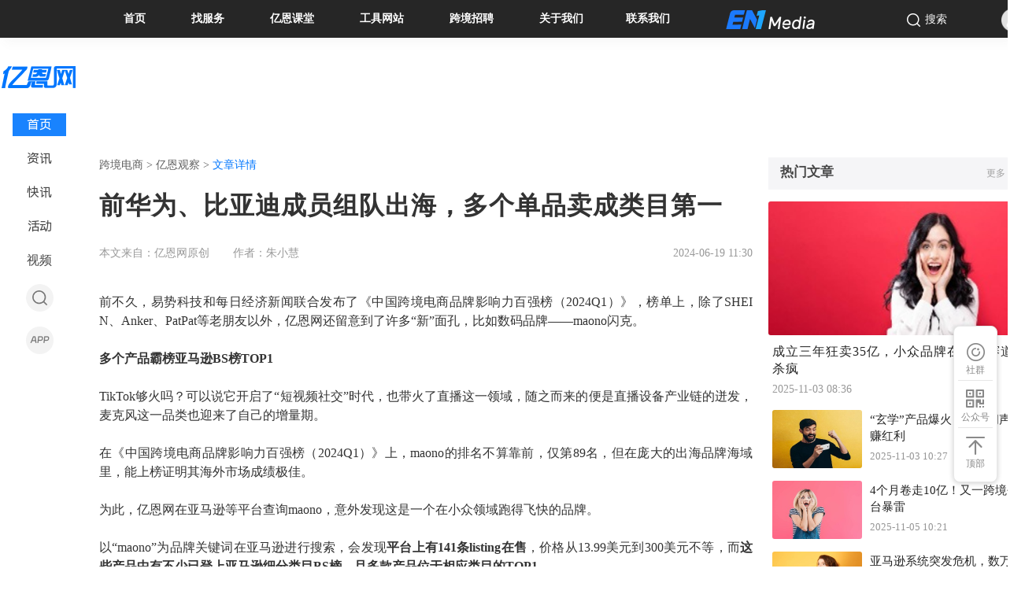

--- FILE ---
content_type: text/html; charset=utf-8
request_url: https://www.ennews.com/article-29491-1.html
body_size: 20653
content:
<!doctype html>
<html lang="en">
<head>
    <meta charset="UTF-8">
<!--    <meta name="viewport" content="width=device-width,initial-scale=1,maximum-scale=1,user-scalable=no" />-->
    <meta name="viewport" content="width=device-width,intial-scale=2.0,maximum-scale=2.0,user-scalable=yes,shrink-to-fit=no">
    <meta name="format-detection" content="telephone=no,address=no,email=no" />
    <meta name="mobileOptimized" content="width" />
    <meta name="handheldFriendly" content="true" />
    <meta name="apple-mobile-web-app-capable" content="yes" />
    <meta name="apple-mobile-web-app-status-bar-style" content="black" />
    <meta name="baidu-site-verification" content="8GykNxGY0d" />
    <title>前华为、比亚迪成员组队出海，多个单品卖成类目第一-亿恩网</title>
    <meta name="keywords" content="单品;第一" />
    <meta name="description" content="" />
    <meta name="MSSmartTagsPreventParsing" content="True" />
    <meta http-equiv="MSThemeCompatible" content="Yes" />
        <meta property="article:published_time" content="2024-06-19 11:30:24" />
        <meta name="author" content="朱小慧"> <!--   <meta name="applicable-device" content="pc" />
    <meta name="mobile-agent" content="format=html5;url=https://m.ennews.com/article-29491-1.html" />
    <link rel="canonical" href="https://www.ennews.com/article-29491-1.html" />
    <link rel="alternate" media="only screen and(max-width:640px)" href="https://m.ennews.com/article-29491-1.html" >-->
    <script src="/Public/phone/js/jquery-3.3.1.min.js"></script>
    <script src="/Public/phone/js/bootstrap.min.js"></script>
    <script src="/Public/home/js/n_index.js?rand=9"></script>

    <script src="/Public/phone/js/swiper.min.js"></script>
    <script src="/Public/js/util.js?rand=2"></script>
    <script src="/Public/home/js/jquery.raty.js"></script>
    <link rel="stylesheet" href="https://cdn.staticfile.org/twitter-bootstrap/3.3.7/css/bootstrap.min.css">
    <link rel="stylesheet" href="/Public/home/css/n_index.css?rand=1">
    <link rel="stylesheet" href="/Public/home/css/ktang.css?rand=1">
    <link rel="stylesheet" href="/Public/home/css/g_index.css?rand=1">
    <link rel="stylesheet" href="/Public/phone/css/swiper.min.css">
    <link rel="stylesheet" href="/Public/home/css/g_homepage.css?rand=88">

</head>
<body>
<style>
    .z-con-news-right{
        margin-left: 14px;
    }
    .z_hot{
        margin-top: 0;
    }
</style>
<style>
    .z-login-code{margin: 0 auto;width:auto;height: auto;display: none;}
    .z-login-code h3{padding: 30px 0 20px 0;text-align: center;font-size: 30px;}
    .z-login-code-img{width: 270px;height: 270px;margin: 0 auto;border: 1px solid #dbdbdb;}
    .z-login-code img{display: block;width: 250px;height: 250px;margin: 10px auto;}
    .z-login-code p{text-align: center;color: #00a7fe;padding: 10px;font-size: 15px;}
    .z-login-log{text-align: center;font-size: 18px;margin-top: 5px;}
    .z-login-log a{border-right: 1px solid #999999;text-decoration: none;}
    .z-login-log a:first-child{padding-right: 5px;}
    .z-login-log a:last-child{border-right: none;}
    .nav_right_login_icon_box{top: 44px;}
    .y_top_font,.y_top_right {line-height: 44px;}
    .y_top_font_on{background: rgba(0, 118, 254, 1);}
    .nav_right_login_icon_img,
    .nav_right_login_icon_img img{width: 35px;height: 35px;margin: 6px 0;}
    .nav_right_login_one{line-height: 40px;}
    .nav_right_login_icon_img{padding-bottom: 20px;}
    .g_top_ul{display: flex;justify-content: center;flex-wrap: wrap;background: #fff;padding-bottom: 30px;}
    .g_top_ul li{width: 50%;}
    .g_top_ul li a{width: 98px;height: 36px;display: block;margin:10px auto 0;font-size: 14px;font-family: "HarmonyOS-Regular";font-weight: 400;color: #666666;line-height:36px;text-align: center;text-decoration: none;}
    .g_top_ul li.g_top_ul_on a{background: #F0F5FE;border-radius: 4px;color: #0076FE;}
    .g_top_ul li a:hover{background: #F0F5FE;border-radius: 4px;color: #0076FE;}
    .y_top_hover1 {position: absolute;left: -69px;top: 36px;width: 174px;z-index: 2;display: none;}
    .y_top_font{padding: 0;}
    .y_top_font a{padding: 0 27px;}
    .y_top_left{padding-left: 130px;}
    .top{background: #262626;}
    .y_top_font a,.y_top_right span,.h_top_right span{color: #fff;font-size: 14px;}
    .y_top_font a:hover{color: #0076FE;}
    .y_top_font:before{background-color: #0076FE;}
    .h_top_right{height: 44px;}
    .y_top_font,.y_top_right {line-height: 47px;}
    .y_top_left .y_banner_gif{
        width: 155px;
        height: 40px;
        margin-left: 27px;
        float: right;
    }
    .y_top_left .y_banner_gif a{padding: 0;}
    .y_banner_gif img{display: inline;width: 155px;height: 40px;margin-top: -4px;}
    .box_righ_banner{
        margin-bottom: 0;
    }
</style>
<div class="top">
    <div class="y_container y_top_width">
        <div class="y_top_left">
            <div class="y_top_font ">
                <a href="https://www.ennews.com/" target="_blank" rel="nofollow">首页</a>
            </div>
            <div class="y_top_font ">
                <a href="https://www.ennews.com/Home/Service" target="_blank" rel="nofollow">找服务</a>
            </div>
            <div class="y_top_font ">
                <a href="https://www.ennews.com/course/" target="_blank" rel="nofollow">亿恩课堂</a>
            </div>
            <div class="y_top_font ">
                <a href="https://www.ennews.com/Home/Index/platform" target="_blank" rel="nofollow">工具网站</a>
            </div>
            <div class="y_top_font ">
                <a href="https://www.ennews.com/Job" target="_blank" rel="nofollow">跨境招聘</a>
            </div>
            <div class="y_top_font ">
                <a href="https://www.ennews.com/aboutus" target="_blank" rel="nofollow">关于我们</a>
            </div>
            <div class="y_top_right y_top_font" style="float: none;padding:0  23px">
                <span>联系我们</span>
                <div class="y_top_hover1">
<!--                    <div class="y_top_hover_triangle1"></div>-->
                    <div class="y_top_hover_text">
                        <p>新闻投稿:jingjing@enec.net</p>
<!--                        <p>商务合作:services@enec.net</p>-->
                        <p>商务合作:coco@enec.net</p>
                    </div>
                </div>
            </div>


<!--            活动-->
            <div class="y_banner_gif" style="margin-top: 8px">
                <div class="swiper-container top_gif">
                    <div class="swiper-wrapper " style="display: flex">
                        <div class="box_righ_banner swiper-slide">
                                <a href="https://www.ennews.com/EnMedia" target="_blank" style="display: inline">
                                    <img src="https://www.ennews.com//statics/uploads/ad/20250625/1750823804265.png" alt="ENmedia">
                                </a>
                            </div>                    </div>
                </div>
            </div>


            <div class="clear"> </div>
        </div>
       <div style="float: right;display: flex;margin-top: 3px">

           <div class="h_top_right">
               <img src="/Public/home/h_image/top_search.png" class="left_search" alt="">
               <span class="left_search" style="cursor: pointer">搜索</span>
           </div>


           <div class="nav_right_login" style="float: none">
               <!--                   <span class="nav_right_login_one" style="color: #ffffff;text-decoration: none;margin-top: 8px;background: #0076FE;line-height: 31px" >登录</span>-->
                   <img class="nav_right_login_one" src="/Public/home/h_image/n_login.png" style="width: 33px;height: 33px;margin-top: 6px;background: none" alt="">
                   

               <div class="clear"></div>
           </div>
       </div>
        <div class="clear"></div>
    </div>
</div>



<!--公共搜索-->
<div class="search">
    <div class="y_container">
        <div class="search_top">
            <div class="search_top_left">
                <img src="/Public/home/n_image/logo.png" alt="">
            </div>
            <div class="search_top_right" onclick="$('.search').hide()">
                <img src="/Public/home/n_image/cha.png" alt="">
            </div>
            <div class="clear"></div>
        </div>
        <div class="search_top_sou">
            <div class="g_top_top" style="display: none">
                <ul class="g_top_top_ul">
                    <li class="g_top_top_ul_on"><a data-url="1" href="javascript:void(0)">亿恩</a></li>
                    <li><a href="javascript:void(0)" data-url="https://www.baidu.com/s?wd=">百度</a></li>
                    <li><a href="javascript:void(0)" data-url="https://www.sellersprite.com/v3/keyword-miner/?q=">卖家精灵</a></li>
                    <li><a href="javascript:void(0)" data-url="https://keyword.junglescout.cn/k/us/">JungleScout</a></li>
                    <li><a href="javascript:void(0)" data-url="https://www.amazon.com/s?k=">美亚</a></li>
                    <li><a href="javascript:void(0)" data-url="https://www.amazon.co.uk/s?k=">英亚</a></li>
                    <li><a href="javascript:void(0)" data-url="https://www.amazon.co.jp/s?k=">日亚</a></li>
                    <li><a href="javascript:void(0)" data-url="https://www.amazon.de/s?k=">德亚</a></li>
                </ul>
            </div>

            <h4>搜索</h4>
            <div class="g_top_con">
                <input class="search_content" type="text" value="" placeholder="请输入搜索内容">
                <img src="/Public/home/h_image/search_btn.png" id="search_btn" alt="">
            </div>

            <h3 class="h_hot_search"># 热门搜索 #</h3>
            <div class="g_top_bottom">

                <a class="common_hot_word" href="javascript:void (0)">卖家</a><a class="common_hot_word" href="javascript:void (0)">亚马逊</a><a class="common_hot_word" href="javascript:void (0)">电商</a><a class="common_hot_word" href="javascript:void (0)">跨境</a><a class="common_hot_word" href="javascript:void (0)">平台</a><a class="common_hot_word" href="javascript:void (0)">产品</a><a class="common_hot_word" href="javascript:void (0)">市场</a><a class="common_hot_word" href="javascript:void (0)">美国</a>            </div>

        </div>
    </div>
</div>










<div id="show_login_html">

</div>
<script src="https://res.wx.qq.com/connect/zh_CN/htmledition/js/wxLogin.js"></script>




<script>


    $('.search').hide();
    $('.left_search').click(function () {
        $('.search').show()
    });
    function search_btn(){
        let content = $(".search_content").val();
        if (!content){
            alert('请输入搜索内容');
            return;
        }
        let url = $(".g_top_top_ul_on a").attr('data-url');
        if (url == 1) {
            window.location.href = '/Home/Index/search?k='+content;
        } else {
            window.open(url + content);
        }
    }
    $("#search_btn").click(function(){
        search_btn()
    });

    document.onkeydown = function (e) {
        var ev = document.all ? window.event : e;
        if (ev.keyCode == 13) {
            search_btn()
        }
    }


    $(".common_hot_word").click(function () {
        let url = $(".g_top_top_ul_on a").attr('data-url');
        let word = $(this).html();
        if (url == 1) {
            window.location.href = '/Home/Index/search?k='+word;
        } else {
            window.open(url + word);
        }
    });



    //轮播图
    var mySwiper = new Swiper('.top_gif',{
        loop : false,
        slidesPerView : 'auto',
        loopedSlides :8,
        autoplay: {
            delay: 5000,
        },
    });





</script>

<div class="container-fluid">
    <div class="home_center" style="position: relative">

        <div class="g_item">
            <!--左侧菜单-->
<style>
    .trige{content: '';position: absolute;top: 15px;right: -7px;left: -28px;width: 15px!important;height: 15px;border-top: 2px solid #ebeced;border-right: 2px solid #ebeced;-webkit-transform: rotate(45deg);-ms-transform: rotate(45deg);transform: rotate(45deg);background-color: #fff;}
    @font-face {
        font-family: "HarmonyOS Sans SC";
        font-display: swap;
        src: local('HarmonyOS Sans SC'),
        url("/Public/home/fonts/HarmonyOS_Sans_SC_Regular.ttf");
    }
    .h_ul li a {
        font-family: "HarmonyOS Sans SC";
    }
</style>
<div class="h_left">
    <div class="h_logo">
        <a href="/">
            <img src="/Public/home/h_image/logo.png" alt="">
        </a>
    </div>
   <div class="h_background">

       <ul class="h_ul" id="tab2">
           <li id="item1"><a href="/">首页</a></li>
           <li id="item2"><a href="https://www.ennews.com/zixun/" target="_blank" >资讯</a></li>
           <li id="item3"><a href="https://www.ennews.com/news/" target="_blank" >快讯</a></li>
           <li id="item4"><a href="https://www.ennews.com/active/" target="_blank" >活动</a></li>
<!--           <li id="item5"><a href="https://www.ennews.com/topic/" target="_blank" >专题</a></li>-->
           <li id="item5"><a href="https://www.ennews.com/Video" target="_blank" >视频</a></li>
       </ul>
       <div class="h_icon">
           <img src="/Public/home/h_image/left_search.png" class="left_search" style="cursor: pointer" alt="">
       </div>
       <div class="h_app">
           <img src="/Public/home/h_image/app.png?rand=1" class="app_code" alt="">
           <div class="app_show">
               <div class="app_bounced">
                   <span>下载亿恩app</span>
                   <img class="app_bounced_code" src="/Public/home/kt_img/app_code1.png" alt="">
               </div>
               <div class="trige"></div>
           </div>
       </div>
   </div>
</div>



<script>



    const menuItems = document.querySelectorAll('#tab2 li');

    // 给菜单项添加点击事件监听器
    menuItems.forEach(function(menuItem) {
        menuItem.addEventListener('click', function() {
            console.log('Clicked menu item:', this.id);
            // 移除之前选中菜单项的类样式
            const previousSelectedItem = document.querySelector('.h_ul_on');

            if (previousSelectedItem) {
                previousSelectedItem.classList.remove('h_ul_on');
            }
            // 添加当前选中菜单项的类样式
            this.classList.add('h_ul_on');
            // 将当前选中菜单项的 ID 保存到本地存储
            localStorage.setItem('selectedMenuItem', this.id);
        });
    });

    // 页面加载时，恢复之前选中菜单项的类样式
    window.addEventListener('load', function() {
        console.log('Page loaded');
        const selectedMenuItemId = localStorage.getItem('selectedMenuItem');
        if (selectedMenuItemId) {
            const selectedMenuItem = document.getElementById(selectedMenuItemId);
            if (selectedMenuItem) {
                selectedMenuItem.classList.add('h_ul_on');
                console.log('Restored selected menu item:', selectedMenuItemId);
            }
        } else {
            // 如果 localStorage 中没有选中项，默认选中第一个菜单项
            const firstMenuItem = menuItems[0]; // 获取第一个菜单项
            if (firstMenuItem) {
                firstMenuItem.classList.add('h_ul_on');
                // 将第一个菜单项的 ID 保存到本地存储
                localStorage.setItem('selectedMenuItem', firstMenuItem.id);
                console.log('Set first menu item as selected:', firstMenuItem.id);
            }
        }
    });




    $('.left_search').click(function () {
        $('.search').show()
    });

    $('.h_icon').hover(function () {
        $(this).find('img').attr('src','/Public/home/h_image/left_search_1.png');
    },function () {
        $(this).find('img').attr('src','/Public/home/h_image/left_search.png');
    });

    $('.h_app').hover(function () {
        $(this).find('img:first-child').attr('src','/Public/home/h_image/app_1.png?rand=1');
        $('.app_show').show()
    },function () {
        $(this).find('img:first-child').attr('src','/Public/home/h_image/app.png?rand=1');
        $('.app_show').hide()
    })


</script>
        </div>
        <div class="y_container home_content" style="float: right">
            <!--广告位-->
            <div class="y_container banner_top" >
                <!--广告位-->
    <div class="z-banner">
        <div class="swiper-container banner" style="transform:translate3d(0,0,0);">
            <div class="swiper-wrapper" style="display: flex">

                <div style="cursor: pointer; box-sizing: content-box;transform:translate3d(0,0,0);" class="swiper-slide">
                                <!-- <a href="https://shein.top/g3c26ba " target="_blank"> -->
                                <a href="javascript:void(0);" onclick="static_dj($(this))" myattr="https://shein.top/g3c26ba " myaid="1219">
<!--                                    <img src="https://www.ennews.com//statics/uploads/ad/20251022/1761128159649.png" alt="">-->
                                    <img src="/statics/uploads/ad/20251022/1761128159649.png" alt="">
                                  <!--  &lt;!&ndash;                                        <span>SGEIN  全球黑五倒计时</span>&ndash;&gt;-->
                                </a>
                            </div><div style="cursor: pointer; box-sizing: content-box;transform:translate3d(0,0,0);" class="swiper-slide">
                                <!-- <a href="https://www.ennews.com/Insur?sou=pc_banner" target="_blank"> -->
                                <a href="javascript:void(0);" onclick="static_dj($(this))" myattr="https://www.ennews.com/Insur?sou=pc_banner" myaid="968">
<!--                                    <img src="https://www.ennews.com//statics/uploads/ad/20241012/1728713646583.jpg" alt="">-->
                                    <img src="/statics/uploads/ad/20241012/1728713646583.jpg" alt="">
                                  <!--  &lt;!&ndash;                                        <span>平安保险</span>&ndash;&gt;-->
                                </a>
                            </div><div style="cursor: pointer; box-sizing: content-box;transform:translate3d(0,0,0);" class="swiper-slide">
                                <!-- <a href="https://www.chuhaicha.com/" target="_blank"> -->
                                <a href="javascript:void(0);" onclick="static_dj($(this))" myattr="https://www.chuhaicha.com/" myaid="1741">
<!--                                    <img src="https://www.ennews.com//statics/uploads/ad/20250530/1748567043280.jpg" alt="">-->
                                    <img src="/statics/uploads/ad/20250530/1748567043280.jpg" alt="">
                                  <!--  &lt;!&ndash;                                        <span>出海查—跨境舆情AI一站式监控系统</span>&ndash;&gt;-->
                                </a>
                            </div><div style="cursor: pointer; box-sizing: content-box;transform:translate3d(0,0,0);" class="swiper-slide">
                                <!-- <a href="https://www.ennews.com/course/" target="_blank"> -->
                                <a href="javascript:void(0);" onclick="static_dj($(this))" myattr="https://www.ennews.com/course/" myaid="1658">
<!--                                    <img src="https://www.ennews.com//statics/uploads/ad/20240925/1727258158806.jpg" alt="">-->
                                    <img src="/statics/uploads/ad/20240925/1727258158806.jpg" alt="">
                                  <!--  &lt;!&ndash;                                        <span>亿恩课堂</span>&ndash;&gt;-->
                                </a>
                            </div>            </div>
        </div>
    </div><script type="text/javascript">
/*var ids_str = "1219,968,1741,1658";
$.ajax({
    url  : '/Home/Index/ajax_set_static',
    data : {ids:ids_str},
    type : 'post',
    dataType : 'json',
    success : function(data) {},
    error : function(data) {
        console.log('系统错误，请联系开发人员');
    }
});*/

function static_dj(obj){
    var aid = obj.attr('myaid');
    if(aid){
        $.ajax({
            url  : '/Home/Index/ajax_set_static',
            data : {aid:aid},
            type : 'post',
            dataType : 'json',
            success : function(data) {},
        });
    }

    var jump_url = obj.attr("myattr");
    if(jump_url){
        window.open(jump_url);
    }
}


$(function () {
    //    广告位
    var mySwiper = new Swiper('.banner',{
        // wrapperClass : 'my-wrapper',
        loop : true,
        autoplay: {
            delay: 2000,
            /* stopOnLastSlide: false,
             disableOnInteraction: true,*/
        }
    });

    mySwiper.el.onmouseover = function(){ //鼠标放上暂停轮播
        mySwiper.autoplay.stop();
    };
    mySwiper.el.onmouseleave = function(){
        mySwiper.autoplay.start();
    };
})
</script>
            </div>
            <div class="box">
                <div class="box_left">
                    <div class="box_back" style="padding: 0 0 20px 0;border-radius: 4px;">
                        <div class="short_con_top">
                            <a href="https://www.ennews.com/">跨境电商 > </a>
                                                            <a href="/yegc">亿恩观察 > </a>
                                                                文章详情
                        </div>
                        <div class="short_con_content" style="margin-bottom:10px">
                            <div class="short_con_content_title">
                                <h1>前华为、比亚迪成员组队出海，多个单品卖成类目第一</h1>
                                <div class="con_author">
                                    <div class="con_author_left">
                                                                                    <p>
                                                本文来自：亿恩网原创
                                                                                                </p>
                                            <p>作者：朱小慧</p>
                                    </div>
                                    <div class="con_author_right">
                                        <span>2024-06-19 11:30</span>
                                    </div>
                                    <div class="clear"></div>
                                </div>
                            </div>

                            
                            <div class="con_detail_news">
                                <div class="con_detail_news">
                                    <p style="text-align: justify;"><span style="font-family: &quot;Droid Sans Fallback&quot;; font-size: 16px;">前不久，</span><span style="font-family: &quot;Droid Sans Fallback&quot;; font-size: 16px;">易势科技和每日经济新闻联合发布</span><span style="font-family: &quot;Droid Sans Fallback&quot;; font-size: 16px;">了</span><span style="font-family: &quot;Droid Sans Fallback&quot;; font-size: 16px;">《中国跨境电商品牌影响力百强榜（2024Q1）》</span><span style="font-family: &quot;Droid Sans Fallback&quot;; font-size: 16px;">，</span><span style="font-family: &quot;Droid Sans Fallback&quot;; font-size: 16px;">榜单上，除了SHEIN、Anker、PatPat等老朋友以外，亿恩网还留意到了许多“新”面孔，比如数码品牌——</span><span style="font-family: 宋体; font-size: 16px;"><span style="font-family:Droid Sans Fallback">maono</span></span><span style="font-family: &quot;Droid Sans Fallback&quot;; font-size: 16px;">闪克</span><span style="font-family: &quot;Droid Sans Fallback&quot;; font-size: 16px;">。</span><br/></p><p style="text-align: justify;"><span style=";font-family:&#39;Droid Sans Fallback&#39;;font-size:16px">&nbsp;</span></p><p style="text-align: justify;"><strong><span style="font-family: &#39;Droid Sans Fallback&#39;;font-size: 16px"><span style="font-family:Droid Sans Fallback">多个产品霸榜亚马逊</span><span style="font-family:Droid Sans Fallback">BS榜TOP1</span></span></strong></p><p style="text-align: justify;"><span style=";font-family:&#39;Droid Sans Fallback&#39;;font-size:16px">&nbsp;</span></p><p style="text-align: justify;"><span style=";font-family:&#39;Droid Sans Fallback&#39;;font-size:16px">TikTok够火吗？可以说它开启了“短视频社交”时代，也带火了直播这一领域，随之而来的便是直播设备产业链的迸发，麦克风这一品类也迎来了自己的增量期。</span></p><p style="text-align: justify;"><span style=";font-family:&#39;Droid Sans Fallback&#39;;font-size:16px">&nbsp;</span></p><p style="text-align: justify;"><span style=";font-family:&#39;Droid Sans Fallback&#39;;font-size:16px">在</span><span style=";font-family:&#39;Droid Sans Fallback&#39;;font-size:16px"><span style="font-family:Droid Sans Fallback">《中国跨境电商品牌影响力百强榜（</span><span style="font-family:Droid Sans Fallback">2024Q1）》</span></span><span style=";font-family:&#39;Droid Sans Fallback&#39;;font-size:16px">上</span><span style=";font-family:&#39;Droid Sans Fallback&#39;;font-size:16px">，</span><span style=";font-family:宋体;font-size:16px"><span style="font-family:Droid Sans Fallback">maono</span></span><span style=";font-family:&#39;Droid Sans Fallback&#39;;font-size:16px"><span style="font-family:Droid Sans Fallback">的排名不算靠前，仅第</span><span style="font-family:Droid Sans Fallback">89名，但在庞大的出海品牌海域里，能上榜证明其海外市场成绩极佳。</span></span></p><p style="text-align: justify;"><span style=";font-family:&#39;Droid Sans Fallback&#39;;font-size:16px">&nbsp;</span></p><p style="text-align: justify;"><span style=";font-family:&#39;Droid Sans Fallback&#39;;font-size:16px">为此，亿恩网在亚马逊等平台查询</span><span style=";font-family:宋体;font-size:16px"><span style="font-family:Droid Sans Fallback">maono</span></span><span style=";font-family:&#39;Droid Sans Fallback&#39;;font-size:16px">，意外发现这是一个在小众领域跑得飞快的品牌。</span></p><p style="text-align: justify;"><span style=";font-family:&#39;Droid Sans Fallback&#39;;font-size:16px">&nbsp;</span></p><p style="text-align: justify;"><span style=";font-family:&#39;Droid Sans Fallback&#39;;font-size:16px"><span style="font-family:Droid Sans Fallback">以</span><span style="font-family:Droid Sans Fallback">“</span></span><span style=";font-family:宋体;font-size:16px"><span style="font-family:Droid Sans Fallback">maono</span></span><span style=";font-family:&#39;Droid Sans Fallback&#39;;font-size:16px">”为品牌关键词在亚马逊进行搜索，会发现</span><strong><span style="font-family: &#39;Droid Sans Fallback&#39;;font-size: 16px"><span style="font-family:Droid Sans Fallback">平台上有</span><span style="font-family:Droid Sans Fallback">141条listing在售</span></span></strong><span style=";font-family:&#39;Droid Sans Fallback&#39;;font-size:16px"><span style="font-family:Droid Sans Fallback">，价格从</span><span style="font-family:Droid Sans Fallback">13.99美元到300美元不等，而</span></span><strong><span style="font-family: &#39;Droid Sans Fallback&#39;;font-size: 16px"><span style="font-family:Droid Sans Fallback">这些产品中有不少已登上亚马逊细分类目</span><span style="font-family:Droid Sans Fallback">BS榜，且多款产品位于相应类目的TOP1</span></span></strong><span style=";font-family:&#39;Droid Sans Fallback&#39;;font-size:16px">。</span></p><p style="text-align: justify;"><span style=";font-family:&#39;Droid Sans Fallback&#39;;font-size:16px">&nbsp;</span></p><p style="text-align: justify;"><strong><span style="font-family: &#39;Droid Sans Fallback&#39;;font-size: 16px"><span style="font-family:Droid Sans Fallback">在</span><span style="font-family:Droid Sans Fallback">“</span></span></strong><strong><span style="font-family: &#39;Droid Sans Fallback&#39;;font-size: 16px">Instrument Condenser Microphones</span></strong><strong><span style="font-family: &#39;Droid Sans Fallback&#39;;font-size: 16px">（乐器电容麦克风）</span></strong><strong><span style="font-family: &#39;Droid Sans Fallback&#39;;font-size: 16px">”的BS榜上，排名第一的就是</span></strong><strong><span style="font-family: 宋体;font-size: 16px"><span style="font-family:Droid Sans Fallback">maono</span></span></strong><strong><span style="font-family: &#39;Droid Sans Fallback&#39;;font-size: 16px">的产品</span></strong><span style=";font-family:&#39;Droid Sans Fallback&#39;;font-size:16px"><span style="font-family:Droid Sans Fallback">。</span><span style="font-family:Droid Sans Fallback">listing显示，该产品定价为54.99美元，自上架以来已累计收获13771条评价，产品评级为4.5颗星，5月该listing还售出了2000+件。</span></span></p><p style="text-align: justify;"><span style=";font-family:&#39;Droid Sans Fallback&#39;;font-size:16px">&nbsp;</span></p><p style="text-align: center;"><img src="http://www.ennews.com/statics/uploads/ueditor/image/20240619/1718767899914321.png" title="1718767899914321.png" alt="1.png"/></p><p style="text-align: justify;"><span style=";font-family:&#39;Droid Sans Fallback&#39;;font-size:16px">&nbsp;</span></p><p style="text-align: justify;"><span style=";font-family:&#39;Droid Sans Fallback&#39;;font-size:16px"><span style="font-family:Droid Sans Fallback">另外，同一榜单的</span><span style="font-family:Droid Sans Fallback">TOP15排名里，</span></span><span style=";font-family:宋体;font-size:16px"><span style="font-family:Droid Sans Fallback">maono</span></span><span style=";font-family:&#39;Droid Sans Fallback&#39;;font-size:16px"><span style="font-family:Droid Sans Fallback">还有</span><span style="font-family:Droid Sans Fallback">3款产品上榜，分列第四、第八、第十二。</span></span></p><p style="text-align: justify;"><span style=";font-family:&#39;Droid Sans Fallback&#39;;font-size:16px">&nbsp;</span></p><p style="text-align: justify;"><strong><span style="font-family: &#39;Droid Sans Fallback&#39;;font-size: 16px"><span style="font-family:Droid Sans Fallback">在</span><span style="font-family:Droid Sans Fallback">“</span></span></strong><strong><span style="font-family: &#39;Droid Sans Fallback&#39;;font-size: 16px">Vocal Condenser Microphones</span></strong><strong><span style="font-family: &#39;Droid Sans Fallback&#39;;font-size: 16px">（人声电容麦克风）</span></strong><strong><span style="font-family: &#39;Droid Sans Fallback&#39;;font-size: 16px">”品类的BS榜上，排名第一的仍是</span></strong><strong><span style="font-family: 宋体;font-size: 16px"><span style="font-family:Droid Sans Fallback">maono</span></span></strong><strong><span style="font-family: &#39;Droid Sans Fallback&#39;;font-size: 16px"><span style="font-family:Droid Sans Fallback">的产品，上个月该</span><span style="font-family:Droid Sans Fallback">listing卖出了4000+件；此外，该榜单排名第十四的是</span></span></strong><strong><span style="font-family: 宋体;font-size: 16px"><span style="font-family:Droid Sans Fallback">maono</span></span></strong><strong><span style="font-family: &#39;Droid Sans Fallback&#39;;font-size: 16px"><span style="font-family:Droid Sans Fallback">旗下一款售价</span><span style="font-family:Droid Sans Fallback">49.99美元的产品</span></span></strong><span style=";font-family:&#39;Droid Sans Fallback&#39;;font-size:16px">。</span></p><p style="text-align: justify;"><span style=";font-family:&#39;Droid Sans Fallback&#39;;font-size:16px">&nbsp;</span></p><p style="text-align: justify;"><strong><span style="font-family: &#39;Droid Sans Fallback&#39;;font-size: 16px"><span style="font-family:Droid Sans Fallback">在</span><span style="font-family:Droid Sans Fallback">“</span></span></strong><strong><span style="font-family: &#39;Droid Sans Fallback&#39;;font-size: 16px">&nbsp;DJ Sets</span></strong><strong><span style="font-family: &#39;Droid Sans Fallback&#39;;font-size: 16px">（</span></strong><strong><span style="font-family: &#39;Droid Sans Fallback&#39;;font-size: 16px">&nbsp;DJ </span></strong><strong><span style="font-family: &#39;Droid Sans Fallback&#39;;font-size: 16px">套装</span></strong><strong><span style="font-family: &#39;Droid Sans Fallback&#39;;font-size: 16px">）</span></strong><strong><span style="font-family: &#39;Droid Sans Fallback&#39;;font-size: 16px">”的BS TOP5榜上，</span></strong><strong><span style="font-family: 宋体;font-size: 16px"><span style="font-family:Droid Sans Fallback">maono</span></span></strong><strong><span style="font-family: &#39;Droid Sans Fallback&#39;;font-size: 16px"><span style="font-family:Droid Sans Fallback">有两条</span><span style="font-family:Droid Sans Fallback">listing登榜，分列第一、第三</span></span></strong><span style=";font-family:&#39;Droid Sans Fallback&#39;;font-size:16px"><span style="font-family:Droid Sans Fallback">。以</span><span style="font-family:Droid Sans Fallback">TOP1的</span></span><span style=";font-family:宋体;font-size:16px"><span style="font-family:Droid Sans Fallback">maono</span></span><span style=";font-family:&#39;Droid Sans Fallback&#39;;font-size:16px"><span style="font-family:Droid Sans Fallback">产品为例，该产品根据不同产品组合定价在</span><span style="font-family:Droid Sans Fallback">76.49美元-139.99美元，自上架以来已累积了3885条评论。</span></span></p><p style="text-align: justify;"><span style=";font-family:&#39;Droid Sans Fallback&#39;;font-size:16px">&nbsp;</span></p><p style="text-align: justify;"><span style=";font-family:&#39;Droid Sans Fallback&#39;;font-size:16px">多个不同产品强势霸榜亚马逊，</span><span style=";font-family:宋体;font-size:16px"><span style="font-family:Droid Sans Fallback">maono</span></span><span style=";font-family:&#39;Droid Sans Fallback&#39;;font-size:16px"><span style="font-family:Droid Sans Fallback">火得令人</span><span style="font-family:Droid Sans Fallback">“意外”，但其市场并不仅仅在欧美。</span></span></p><p style="text-align: justify;"><span style=";font-family:&#39;Droid Sans Fallback&#39;;font-size:16px">&nbsp;</span></p><p style="text-align: justify;"><span style=";font-family:&#39;Droid Sans Fallback&#39;;font-size:16px">2019年，</span><span style=";font-family:宋体;font-size:16px"><span style="font-family:Droid Sans Fallback">maono</span></span><span style=";font-family:&#39;Droid Sans Fallback&#39;;font-size:16px"><span style="font-family:Droid Sans Fallback">借</span><span style="font-family:Droid Sans Fallback">Shopee</span></span><span style=";font-family:&#39;Droid Sans Fallback&#39;;font-size:16px">切进了东南亚市场，且没多长时间，乘着当地</span><span style=";font-family:&#39;Droid Sans Fallback&#39;;font-size:16px">电商直播、短视频</span><span style=";font-family:&#39;Droid Sans Fallback&#39;;font-size:16px">的大风口，迅速进入了</span><span style=";font-family:&#39;Droid Sans Fallback&#39;;font-size:16px">飞速发展期。</span></p><p style="text-align: justify;"><span style=";font-family:&#39;Droid Sans Fallback&#39;;font-size:16px">&nbsp;</span></p><p style="text-align: justify;"><span style=";font-family:&#39;Droid Sans Fallback&#39;;font-size:16px">在</span><span style=";font-family:&#39;Droid Sans Fallback&#39;;font-size:16px">shopee上</span><span style=";font-family:&#39;Droid Sans Fallback&#39;;font-size:16px">，</span><span style=";font-family:宋体;font-size:16px"><span style="font-family:Droid Sans Fallback">maono</span></span><span style=";font-family:&#39;Droid Sans Fallback&#39;;font-size:16px">的麦克风产品销量位居第一，</span><span style=";font-family:&#39;Droid Sans Fallback&#39;;font-size:16px">以</span><span style=";font-family:&#39;Droid Sans Fallback&#39;;font-size:16px">菲律宾和马来西亚</span><span style=";font-family:&#39;Droid Sans Fallback&#39;;font-size:16px">为东南亚市场的起点，现如今其</span><span style=";font-family:&#39;Droid Sans Fallback&#39;;font-size:16px">已陆续开通了多个东南亚站点。</span></p><p style="text-align: justify;"><span style=";font-family:&#39;Droid Sans Fallback&#39;;font-size:16px">&nbsp;</span></p><p style="text-align: justify;"><span style=";font-family:&#39;Droid Sans Fallback&#39;;font-size:16px">据媒体报道，</span><strong><span style="font-family: &#39;Droid Sans Fallback&#39;;font-size: 16px"><span style="font-family:Droid Sans Fallback">在东南亚音频品类前</span><span style="font-family:Droid Sans Fallback">10畅销</span></span></strong><strong><span style="font-family: &#39;Droid Sans Fallback&#39;;font-size: 16px">榜中</span></strong><strong><span style="font-family: &#39;Droid Sans Fallback&#39;;font-size: 16px">，</span></strong><strong><span style="font-family: 宋体;font-size: 16px"><span style="font-family:Droid Sans Fallback">maono</span></span></strong><strong><span style="font-family: &#39;Droid Sans Fallback&#39;;font-size: 16px">产品</span></strong><strong><span style="font-family: &#39;Droid Sans Fallback&#39;;font-size: 16px">占</span></strong><strong><span style="font-family: &#39;Droid Sans Fallback&#39;;font-size: 16px">3</span></strong><strong><span style="font-family: &#39;Droid Sans Fallback&#39;;font-size: 16px">席</span></strong><span style=";font-family:&#39;Droid Sans Fallback&#39;;font-size:16px">。</span><span style=";font-family:&#39;Droid Sans Fallback&#39;;font-size:16px">且</span><span style=";font-family:宋体;font-size:16px"><span style="font-family:Droid Sans Fallback">maono</span></span><span style=";font-family:&#39;Droid Sans Fallback&#39;;font-size:16px">接受采访时曾</span><span style=";font-family:&#39;Droid Sans Fallback&#39;;font-size:16px">表示，</span><span style=";font-family:&#39;Droid Sans Fallback&#39;;font-size:16px">有</span><span style=";font-family:&#39;Droid Sans Fallback&#39;;font-size:16px">95%以上</span><span style=";font-family:&#39;Droid Sans Fallback&#39;;font-size:16px">的已购买过其产品的</span><span style=";font-family:&#39;Droid Sans Fallback&#39;;font-size:16px">Shopee</span><span style=";font-family:&#39;Droid Sans Fallback&#39;;font-size:16px">用户称其产品</span><span style=";font-family:&#39;Droid Sans Fallback&#39;;font-size:16px">满足预期</span><span style=";font-family:&#39;Droid Sans Fallback&#39;;font-size:16px">、</span><span style=";font-family:&#39;Droid Sans Fallback&#39;;font-size:16px">值得购买。</span></p><p style="text-align: justify;"><span style=";font-family:&#39;Droid Sans Fallback&#39;;font-size:16px">&nbsp;</span></p><p style="text-align: justify;"><span style=";font-family:&#39;Droid Sans Fallback&#39;;font-size:16px">借第三方平台开拓了欧美、东南亚等多个市场，并成为当地市场中细分类目的头部，但</span><span style=";font-family:宋体;font-size:16px"><span style="font-family:Droid Sans Fallback">maono</span></span><span style=";font-family:&#39;Droid Sans Fallback&#39;;font-size:16px">并不敢将全部倚仗系于第三方平台，毕竟生杀予夺不过是一夕之间的事情，加上做品牌，缺了官网总归是不圆满的。</span></p><p style="text-align: justify;"><span style=";font-family:&#39;Droid Sans Fallback&#39;;font-size:16px">&nbsp;</span></p><p style="text-align: justify;"><span style=";font-family:&#39;Droid Sans Fallback&#39;;font-size:16px">Similarweb数据显示，</span><strong><span style="font-family: &#39;Droid Sans Fallback&#39;;font-size: 16px">5月，</span></strong><strong><span style="font-family: 宋体;font-size: 16px"><span style="font-family:Droid Sans Fallback">maono</span></span></strong><strong><span style="font-family: &#39;Droid Sans Fallback&#39;;font-size: 16px"><span style="font-family:Droid Sans Fallback">独立站</span><span style="font-family:Droid Sans Fallback">maono.com的流量排名在各个指标榜单中都有所提升，如全球排名、美国市场排名、品类网站排名等。上个月，maono.com的访问量超15万</span></span></strong><span style=";font-family:&#39;Droid Sans Fallback&#39;;font-size:16px"><span style="font-family:Droid Sans Fallback">，近三个月以来的月均流量为</span><span style="font-family:Droid Sans Fallback">12.3万，趋势图显示，近三个月其流量逐月上升。</span></span></p><p style="text-align: justify;"><span style=";font-family:&#39;Droid Sans Fallback&#39;;font-size:16px">&nbsp;</span></p><p style="text-align: justify;"><span style=";font-family:&#39;Droid Sans Fallback&#39;;font-size:16px"><span style="font-family:Droid Sans Fallback">从流量来源来看，美国（</span><span style="font-family:Droid Sans Fallback">27.32%）、德国（9.06%）、菲律宾（5.72%）、加拿大（5.29%）、俄罗斯（4.1%）排前五。</span></span></p><p style="text-align: justify;"><span style=";font-family:&#39;Droid Sans Fallback&#39;;font-size:16px">&nbsp;</span></p><p style="text-align: justify;"><span style=";font-family:&#39;Droid Sans Fallback&#39;;font-size:16px">如今在海外，</span><span style=";font-family:宋体;font-size:16px"><span style="font-family:Droid Sans Fallback">maono</span></span><span style=";font-family:&#39;Droid Sans Fallback&#39;;font-size:16px">已然借着音频产品在小众领域练成了一匹骏马。</span></p><p style="text-align: justify;"><span style=";font-family:&#39;Droid Sans Fallback&#39;;font-size:16px">&nbsp;</span></p><p style="text-align: justify;"><strong><span style="font-family: &#39;Droid Sans Fallback&#39;;font-size: 16px">创始团队来自华为、富士康、比亚迪等</span></strong></p><p style="text-align: justify;"><span style=";font-family:&#39;Droid Sans Fallback&#39;;font-size:16px">&nbsp;</span></p><p style="text-align: justify;"><span style=";font-family:&#39;Droid Sans Fallback&#39;;font-size:16px">企查查信息显示，</span><span style=";font-family:宋体;font-size:16px"><span style="font-family:Droid Sans Fallback">maono</span></span><span style=";font-family:&#39;Droid Sans Fallback&#39;;font-size:16px">闪克</span><span style=";font-family:&#39;Droid Sans Fallback&#39;;font-size:16px"><span style="font-family:Droid Sans Fallback">的母公司是深圳摩罗志远科技有限公司（以下简称</span><span style="font-family:Droid Sans Fallback">“摩罗志远”）。</span></span></p><p style="text-align: justify;"><span style=";font-family:&#39;Droid Sans Fallback&#39;;font-size:16px">&nbsp;</span></p><p style="text-align: justify;"><span style=";font-family:&#39;Droid Sans Fallback&#39;;font-size:16px">2014年，摩罗志远在深圳成立，将目光瞄准海外的音频市场，具体来说，这是一家集各类音频产品的研发、生产、销售为一体的出海企业。</span></p><p style="text-align: justify;"><span style=";font-family:&#39;Droid Sans Fallback&#39;;font-size:16px">&nbsp;</span></p><p style="text-align: justify;"><span style=";font-family:&#39;Droid Sans Fallback&#39;;font-size:16px"><span style="font-family:Droid Sans Fallback">不过到了</span><span style="font-family:Droid Sans Fallback">2017年，maono闪克这一品牌才正式启动，并成为摩罗志远旗下的主打品牌。</span></span></p><p style="text-align: justify;"><span style=";font-family:&#39;Droid Sans Fallback&#39;;font-size:16px">&nbsp;</span></p><p style="text-align: justify;"><span style=";font-family:&#39;Droid Sans Fallback&#39;;font-size:16px">资料介绍，</span><strong><span style="font-family: &#39;Droid Sans Fallback&#39;;font-size: 16px">maono的创始</span></strong><strong><span style="font-family: &#39;Droid Sans Fallback&#39;;font-size: 16px">团队来自国内</span></strong><strong><span style="font-family: &#39;Droid Sans Fallback&#39;;font-size: 16px">大厂，比如</span></strong><strong><span style="font-family: &#39;Droid Sans Fallback&#39;;font-size: 16px">华为</span></strong><strong><span style="font-family: &#39;Droid Sans Fallback&#39;;font-size: 16px">、</span></strong><strong><span style="font-family: &#39;Droid Sans Fallback&#39;;font-size: 16px">富士康</span></strong><strong><span style="font-family: &#39;Droid Sans Fallback&#39;;font-size: 16px">、</span></strong><strong><span style="font-family: &#39;Droid Sans Fallback&#39;;font-size: 16px">比亚迪</span></strong><strong><span style="font-family: &#39;Droid Sans Fallback&#39;;font-size: 16px">等</span></strong><strong><span style="font-family: &#39;Droid Sans Fallback&#39;;font-size: 16px">，</span></strong><strong><span style="font-family: &#39;Droid Sans Fallback&#39;;font-size: 16px">且都</span></strong><strong><span style="font-family: &#39;Droid Sans Fallback&#39;;font-size: 16px">具有海外业务和生活</span></strong><strong><span style="font-family: &#39;Droid Sans Fallback&#39;;font-size: 16px">的</span></strong><strong><span style="font-family: &#39;Droid Sans Fallback&#39;;font-size: 16px">背景，</span></strong><strong><span style="font-family: &#39;Droid Sans Fallback&#39;;font-size: 16px">对海外市场的了解程度颇深</span></strong><span style=";font-family:&#39;Droid Sans Fallback&#39;;font-size:16px">。</span></p><p style="text-align: justify;"><span style=";font-family:&#39;Droid Sans Fallback&#39;;font-size:16px">&nbsp;</span></p><p style="text-align: justify;"><span style=";font-family:&#39;Droid Sans Fallback&#39;;font-size:16px">此后，</span><span style=";font-family:宋体;font-size:16px"><span style="font-family:Droid Sans Fallback">maono</span></span><span style=";font-family:&#39;Droid Sans Fallback&#39;;font-size:16px">的业务全面启动</span><span style=";font-family:&#39;Droid Sans Fallback&#39;;font-size:16px">，</span><span style=";font-family:&#39;Droid Sans Fallback&#39;;font-size:16px">以欧美国家</span><span style=";font-family:&#39;Droid Sans Fallback&#39;;font-size:16px">为起点，用音频产品征战全球</span><span style=";font-family:&#39;Droid Sans Fallback&#39;;font-size:16px">。</span></p><p style="text-align: justify;"><span style=";font-family:&#39;Droid Sans Fallback&#39;;font-size:16px">&nbsp;</span></p><p style="text-align: justify;"><span style=";font-family:&#39;Droid Sans Fallback&#39;;font-size:16px"><span style="font-family:Droid Sans Fallback">大多数品牌出海不会一来就选择做独立站，毕竟为了流量和曝光考虑，因此最初大都选择入驻当地市场最受欢迎的第三方电商平台，</span><span style="font-family:Droid Sans Fallback">maono亦是如此。</span></span></p><p style="text-align: justify;"><span style=";font-family:&#39;Droid Sans Fallback&#39;;font-size:16px">&nbsp;</span></p><p style="text-align: justify;"><span style=";font-family:&#39;Droid Sans Fallback&#39;;font-size:16px"><span style="font-family:Droid Sans Fallback">在欧美，</span><span style="font-family:Droid Sans Fallback">maono入驻了电商巨头平台亚马逊、速卖通等，在东南亚则选择了shopee。当然，其也并没有完全放弃独立站。</span></span></p><p style="text-align: justify;"><span style=";font-family:&#39;Droid Sans Fallback&#39;;font-size:16px">&nbsp;</span></p><p style="text-align: justify;"><span style=";font-family:&#39;Droid Sans Fallback&#39;;font-size:16px"><span style="font-family:Droid Sans Fallback">通过这些渠道，</span><span style="font-family:Droid Sans Fallback">maono旗下的麦克风、声卡、耳机等创新型音频产品远销北美、欧洲、日韩、拉美、东南亚、澳洲等全球153个国家，产品广泛应用于播客有声书、游戏语音、唱歌、直播、短视频等多个互联网场景。</span></span></p><p style="text-align: justify;"><span style=";font-family:&#39;Droid Sans Fallback&#39;;font-size:16px">&nbsp;</span></p><p style="text-align: justify;"><span style=";font-family:&#39;Droid Sans Fallback&#39;;font-size:16px">其独立站页面显示，当下，</span><strong><span style="font-family: &#39;Droid Sans Fallback&#39;;font-size: 16px">maono的全球用户已达到1600万+</span></strong><span style=";font-family:&#39;Droid Sans Fallback&#39;;font-size:16px">。</span></p><p style="text-align: justify;"><span style=";font-family:&#39;Droid Sans Fallback&#39;;font-size:16px">&nbsp;</span></p><p style="text-align: center;"><img src="http://www.ennews.com/statics/uploads/ueditor/image/20240619/1718767910394346.png" title="1718767910394346.png" alt="2.png"/></p><p style="text-align: justify;"><span style=";font-family:&#39;Droid Sans Fallback&#39;;font-size:16px">&nbsp;</span></p><p style="text-align: justify;"><span style=";font-family:&#39;Droid Sans Fallback&#39;;font-size:16px"><span style="font-family:Droid Sans Fallback">凭借优异的销量业绩，</span><span style="font-family:Droid Sans Fallback">2022年，maono被知名数据研究院弗若斯特沙利文和头豹认证为“</span></span><strong><span style="font-family: &#39;Droid Sans Fallback&#39;;font-size: 16px">全球最畅销的麦克风品牌</span></strong><span style=";font-family:&#39;Droid Sans Fallback&#39;;font-size:16px">”。</span></p><p style="text-align: justify;"><span style=";font-family:&#39;Droid Sans Fallback&#39;;font-size:16px">&nbsp;</span></p><p style="text-align: justify;"><span style=";font-family:&#39;Droid Sans Fallback&#39;;font-size:16px"><span style="font-family:Droid Sans Fallback">而</span><span style="font-family:Droid Sans Fallback">Google Trend数据也显示，过去5年时间里，</span></span><strong><span style="font-family: &#39;Droid Sans Fallback&#39;;font-size: 16px">maono这一品牌在全球的搜索热度持续攀升，并在去年8月和12月两次达到关注高峰期</span></strong><span style=";font-family:&#39;Droid Sans Fallback&#39;;font-size:16px"><span style="font-family:Droid Sans Fallback">，且从去年</span><span style="font-family:Droid Sans Fallback">12月开始，其关注热度就一直维持在较高水平。</span></span></p><p style="text-align: justify;"><span style=";font-family:&#39;Droid Sans Fallback&#39;;font-size:16px">&nbsp;</span></p><p style="text-align: center;"><img src="http://www.ennews.com/statics/uploads/ueditor/image/20240619/1718767918220811.png" title="1718767918220811.png" alt="3.png"/></p><p style="text-align: justify;"><span style=";font-family:&#39;Droid Sans Fallback&#39;;font-size:16px">&nbsp;</span></p><p style="text-align: justify;"><span style=";font-family:&#39;Droid Sans Fallback&#39;;font-size:16px"><span style="font-family:Droid Sans Fallback">《中国跨境电商品牌影响力百强榜（</span><span style="font-family:Droid Sans Fallback">2024Q1）》</span></span><span style=";font-family:&#39;Droid Sans Fallback&#39;;font-size:16px">显示</span><span style=";font-family:&#39;Droid Sans Fallback&#39;;font-size:16px">，</span><span style=";font-family:&#39;Droid Sans Fallback&#39;;font-size:16px">今年第一季度，</span><span style=";font-family:宋体;font-size:16px"><span style="font-family:Droid Sans Fallback">maono</span></span><span style=";font-family:&#39;Droid Sans Fallback&#39;;font-size:16px"><span style="font-family:Droid Sans Fallback">的搜索热度值为</span><span style="font-family:Droid Sans Fallback">429.5，独立站自然流量为10.26万，亚马逊搜索热度为1615.73。</span></span></p><p style="text-align: justify;"><span style=";font-family:&#39;Droid Sans Fallback&#39;;font-size:16px">&nbsp;</span></p><p style="text-align: justify;"><span style=";font-family:&#39;Droid Sans Fallback&#39;;font-size:16px">种种数据均表明，</span><span style=";font-family:宋体;font-size:16px"><span style="font-family:Droid Sans Fallback">maono</span></span><span style=";font-family:&#39;Droid Sans Fallback&#39;;font-size:16px">在市场愈受关注。</span></p><p style="text-align: justify;"><span style=";font-family:&#39;Droid Sans Fallback&#39;;font-size:16px">&nbsp;</span></p><p style="text-align: justify;"><span style=";font-family:&#39;Droid Sans Fallback&#39;;font-size:16px">“做世界上最好用的麦克风和音频产品”</span><span style=";font-family:&#39;Droid Sans Fallback&#39;;font-size:16px">，</span><span style=";font-family:&#39;Droid Sans Fallback&#39;;font-size:16px">这是</span><span style=";font-family:宋体;font-size:16px"><span style="font-family:Droid Sans Fallback">maono</span></span><span style=";font-family:&#39;Droid Sans Fallback&#39;;font-size:16px">整个团队的初心，且一直在坚守。</span></p><p style="text-align: justify;"><span style=";font-family:&#39;Droid Sans Fallback&#39;;font-size:16px">&nbsp;</span></p><p style="text-align: justify;"><span style=";font-family:&#39;Droid Sans Fallback&#39;;font-size:16px">而为了做到这一点，</span><span style=";font-family:宋体;font-size:16px"><span style="font-family:Droid Sans Fallback">maono</span></span><span style=";font-family:&#39;Droid Sans Fallback&#39;;font-size:16px">在</span><span style=";font-family:&#39;Droid Sans Fallback&#39;;font-size:16px"><span style="font-family:Droid Sans Fallback">深莞两市建成了两大运营中心：深圳坂田天安云谷</span><span style="font-family:Droid Sans Fallback">—销售运营与品牌中心</span></span><span style=";font-family:&#39;Droid Sans Fallback&#39;;font-size:16px">、</span><span style=";font-family:&#39;Droid Sans Fallback&#39;;font-size:16px"><span style="font-family:Droid Sans Fallback">东莞凤岗天安数码城</span><span style="font-family:Droid Sans Fallback">—智能制造研发中心</span></span><span style=";font-family:&#39;Droid Sans Fallback&#39;;font-size:16px">，还在</span><span style=";font-family:&#39;Droid Sans Fallback&#39;;font-size:16px">海外设立多个工厂</span><span style=";font-family:&#39;Droid Sans Fallback&#39;;font-size:16px">及</span><span style=";font-family:&#39;Droid Sans Fallback&#39;;font-size:16px"><span style="font-family:Droid Sans Fallback">海外分公司。</span> </span></p><p style="text-align: justify;"><span style=";font-family:&#39;Droid Sans Fallback&#39;;font-size:16px">&nbsp;</span></p><p style="text-align: justify;"><span style=";font-family:&#39;Droid Sans Fallback&#39;;font-size:16px">投入有回报，多年来，</span><span style=";font-family:宋体;font-size:16px"><span style="font-family:Droid Sans Fallback">maono</span></span><span style=";font-family:&#39;Droid Sans Fallback&#39;;font-size:16px">专利</span><span style=";font-family:&#39;Droid Sans Fallback&#39;;font-size:16px">高超</span><span style=";font-family:&#39;Droid Sans Fallback&#39;;font-size:16px">200项</span><span style=";font-family:&#39;Droid Sans Fallback&#39;;font-size:16px">，</span><strong><span style="font-family: &#39;Droid Sans Fallback&#39;;font-size: 16px">产</span></strong><strong><span style="font-family: &#39;Droid Sans Fallback&#39;;font-size: 16px">品</span></strong><strong><span style="font-family: &#39;Droid Sans Fallback&#39;;font-size: 16px">曾获红点、</span></strong><strong><span style="font-family: &#39;Droid Sans Fallback&#39;;font-size: 16px">IF</span></strong><strong><span style="font-family: &#39;Droid Sans Fallback&#39;;font-size: 16px">、</span></strong><strong><span style="font-family: &#39;Droid Sans Fallback&#39;;font-size: 16px"><span style="font-family:Droid Sans Fallback">法国</span><span style="font-family:Droid Sans Fallback">FDA等设计大奖</span></span></strong><strong><span style="font-family: &#39;Droid Sans Fallback&#39;;font-size: 16px">，</span></strong><strong><span style="font-family: &#39;Droid Sans Fallback&#39;;font-size: 16px">以及</span></strong><strong><span style="font-family: &#39;Droid Sans Fallback&#39;;font-size: 16px">CES Innovation Award 创新大奖</span></strong><strong><span style="font-family: &#39;Droid Sans Fallback&#39;;font-size: 16px">、</span></strong><strong><span style="font-family: &#39;Droid Sans Fallback&#39;;font-size: 16px">台湾金点设计奖</span></strong><strong><span style="font-family: &#39;Droid Sans Fallback&#39;;font-size: 16px">等多个国内外专业奖项</span></strong><span style=";font-family:&#39;Droid Sans Fallback&#39;;font-size:16px">。</span></p><p style="text-align: justify;"><span style=";font-family:&#39;Droid Sans Fallback&#39;;font-size:16px">&nbsp;</span></p><p style="text-align: justify;"><span style=";font-family:&#39;Droid Sans Fallback&#39;;font-size:16px">此外，其产品还多次上线众筹平台，比如在</span><span style=";font-family:&#39;Droid Sans Fallback&#39;;font-size:16px">45天内从全球最大的众筹平台Kickstarter筹集了71</span><span style=";font-family:&#39;Droid Sans Fallback&#39;;font-size:16px">.</span><span style=";font-family:&#39;Droid Sans Fallback&#39;;font-size:16px">6</span><span style=";font-family:&#39;Droid Sans Fallback&#39;;font-size:16px">1万</span><span style=";font-family:&#39;Droid Sans Fallback&#39;;font-size:16px">美元</span><span style=";font-family:&#39;Droid Sans Fallback&#39;;font-size:16px">，</span><span style=";font-family:&#39;Droid Sans Fallback&#39;;font-size:16px">在</span><span style=";font-family:&#39;Droid Sans Fallback&#39;;font-size:16px"><span style="font-family:Droid Sans Fallback">日本第一大众筹平台</span><span style="font-family:Droid Sans Fallback">Green Funding</span></span><span style=";font-family:&#39;Droid Sans Fallback&#39;;font-size:16px">上</span><span style=";font-family:&#39;Droid Sans Fallback&#39;;font-size:16px">1小时就完成了众筹目标。</span></p><p style="text-align: justify;"><span style=";font-family:&#39;Droid Sans Fallback&#39;;font-size:16px">&nbsp;</span></p><p style="text-align: justify;"><span style=";font-family:&#39;Droid Sans Fallback&#39;;font-size:16px">跑得飞快，但</span><span style=";font-family:宋体;font-size:16px"><span style="font-family:Droid Sans Fallback">maono</span></span><span style=";font-family:&#39;Droid Sans Fallback&#39;;font-size:16px">仍沉淀下来做产品，称</span><span style=";font-family:&#39;Droid Sans Fallback&#39;;font-size:16px">“</span><span style=";font-family:&#39;Droid Sans Fallback&#39;;font-size:16px">要</span><span style=";font-family:&#39;Droid Sans Fallback&#39;;font-size:16px"><span style="font-family:Droid Sans Fallback">以产品去说话，有产品实力才能长期走下去。</span><span style="font-family:Droid Sans Fallback">”&nbsp;</span></span></p><p><br/></p>                                                                        </div>
                                <!--  标签-->
                                <div class="z_detail_label">
                                        <p><a href="/tags/8273.html">单品</a></p><p><a href="/tags/8434.html">第一</a></p>                                    </div>

                                <div class="short_detail_one">
                                    <h5>
                                        更多精彩内容,请关注亿恩网微信公众号:
                                        (<span>ENECNEWS<div class="short_detail_code_one"><img src="/Public/home/image/r_er.jpg" alt=""><p>扫码关注二维码</p></div></span> )
                                        每天为您推送最新,最热干货! <br>
                                        声明:亿恩网原创稿件，未经授权不得以任何方式转发。转载请联系:jingjing@enec.net
                                    </h5>
                                </div>
                            </div>
                            <!--                    分享-->
                            <div class="short_share">
                                <div class="short_share_left">
                                    分享：
                                    <a href="javascript:(function(){window.open('http://sns.qzone.qq.com/cgi-bin/qzshare/cgi_qzshare_onekey?url=http://'+encodeURIComponent(window.location.host)+'/article-29491-1.html&title=前华为、比亚迪成员组队出海，多个单品卖成类目第一','_blank');})()" class="qq"  title="分享到QQ空间">
                                        <img src="/Public/home/g_image/qq.png" style="width: 22px" alt="">
                                    </a>

                                    <a href="javascript:(function(){window.open('http://service.weibo.com/share/share.php?title=前华为、比亚迪成员组队出海，多个单品卖成类目第一&url=http://'+encodeURIComponent(window.location.host)+'/article-29491-1.html&source=bookmark&title=前华为、比亚迪成员组队出海，多个单品卖成类目第一','_blank');})()" title="新浪微博分享" class="weibo">
                                        <img src="/Public/home/g_image/wb.png" style="width: 22px" alt="">
                                    </a>
                                </div>
                                <div class="short_share_right">
                                    <img src="/Public/home/g_image/hot.png" style="width: 15px" alt="">
                                    <span>7.04w</span>

                                                                            <a onclick="is_login('collect_num',$(this))" href="javascript:void (0)">
                                            <img src="/Public/home/g_image/collect.png" style="width: 20px" />
                                        </a>                                    <span>0</span>

                                                                            <a onclick="is_login('like_num',$(this))" href="javascript:void (0)">
                                            <img src="/Public/home/g_image/dz.png" style="width: 20px" />
                                        </a>                                    <span>0</span>

                                </div>
                                <div class="clear"></div>
                            </div>
                        </div>
                        <!-- 广告位-->
                        <div class="bottom_banner" style="width: 100%;margin: auto">
                                <div class="swiper-container z_active_banner">
                                    <div class="my-wrapper" style="display: flex">
                                        <div class="swiper-slide z-slide" >
                                                    <a href="https://www.ennews.com/Insur" target="_blank">
                                                        <img src="/statics/uploads/ad/20241022/1729586414406.jpg" alt="">
                                                    </a>
                                                </div><div class="swiper-slide z-slide" >
                                                    <a href="https://www.ennews.com/course/" target="_blank">
                                                        <img src="/statics/uploads/ad/20240926/1727312764725.jpg" alt="">
                                                    </a>
                                                </div>                                    </div>
                                </div>
                            </div>                    </div>
                    

<div class="z-comment_nav"></div>
<!--评论-->
<div class="z-comment" id="go_comment_div">
    <div class="z-share">
        <div class="z-share-one" style="margin: 0 0 8px 0">
            <span style="font-size: 16px;font-weight: 400;line-height: 24px;margin-right: 6px">网友评论</span>
            <span style="font-size: 12px;font-weight: 400;color: #737373;line-height: 24px;opacity: 0.7;">文明上网理性发言，请遵守评论服务协议</span>
            <div class="clear"></div>
        </div>
        <div class="z-share-one" style="float: right;margin:0 0 8px 0">
            <span style="color: #1B7AFB">(0)</span>
            <span style="color: #1B7AFB">条评论</span>
            <div class="clear"></div>
        </div>
        <div class="clear"></div>
    </div>
    <div class="z-comments">
        <div class="form-group z-comments_textarea">
            <form id="reply_form0">
                <textarea id="reply_comment0" name="reviews" onclick="is_login('reviews')" style="outline:none" placeholder="登录后参与评论" rows="3"></textarea>
                <input name="reply_id" type="hidden" value="0"/>
                <input name="news_id" type="hidden" value="29491"/>
                <div class="z-comments-sum">
                    <div onclick="add_reviews('0')" style="cursor: pointer">
                        <span>评论</span>
                    </div>
                </div>
            </form>
            <div class="clear"></div>
        </div>
    </div>

       <!-- -->
</div>

<script>

    $(function () {
        $.showMore(".z-comment-box-top");
    });

    //底部广告位
    var mySwiper = new Swiper('.z_active_banner',{
        wrapperClass : 'my-wrapper',
        loop : true,
        autoplay: {
            delay: 2000,
            stopOnLastSlide: false,
            disableOnInteraction: true,
        }
    });

    var uid = "";
    //判断是否登录
    function is_login(type,obj) {
        if (!uid) {
            get_login_html();
        }else{
            switch (type){
                case 'reviews':
                    break;
                case 'forward':
                    $("#forward").show();
                    break;
                case 'like_num':
                    add_behavior(2,'like_num',obj);
                    break;
                case 'collect_num':
                    add_behavior(3,'collect_num',obj);
                    break;
                case 'sub_vote':
                    sub_vote(obj);
                    break;
                case 'comment_like':
                    comment_like(obj);
                    break;
            }
        }
    }
    //添加行为数据，收藏点赞，转发等
    function add_behavior(type,type_value,obj){
        var news_id = "29491";
        $.ajax({
            url  : '/Home/Members/ajax_add_behavior',
            data : {'type':type,'news_id':news_id,'type_value':type_value},
            type : 'POST',
            dataType : 'json',
            success : function(data) {
                if(data.flag){
                    window.location.reload();
                }else{
                    alert(data.msg);
                }
            },
            error : function(data) {
                alert('系统错误，请联系开发人员');
            }
        });
    }
    //添加评论
    function add_reviews(id){
        if(!$("#reply_comment"+id).val()){
            alert('请输入评论内容');
            return false;
        }
        $.ajax({
            url  : '/Home/Members/ajax_add_reviews',
            data : $("#reply_form"+id).serialize(),
            type : 'POST',
            dataType : 'json',
            success : function(data) {
                if(data.flag){
                    window.location.reload();
                }else{
                    alert( data.msg);
                }
            },
            error : function(data) {
                alert( '系统错误，请联系开发人员');
            }
        });
    }

    //评论的点赞
    function comment_like(obj){
        if(obj.attr('data-attr')*1>0){
            return false;
        }
        var id = obj.attr('data-action');
        var amass = obj.attr('data-access')*1;
        $.ajax({
            url: '/Home/Members/ajaxAddAmass',
            data: {'id':id},
            type: 'POST',
            dataType: 'json',
            success:function(data){
                if(data.flag){
                    $("#amass"+id).html(amass+1);
                    obj.removeAttr('onclick').attr('src','/Public/home/image/dianzan.png');
                }else{
                    alert( data.msg);
                }

            }
        });
    }

    //添加投票
    function sub_vote(vote_content_id){
        if(!vote_content_id){
            alert('请选择自己的看法');
            return false;
        }
        var nid = "29491";
        $.ajax({
            url: '/Home/Members/ajaxAddVote',
            data: {'nid':nid,'vote_content_id':vote_content_id},
            type: 'POST',
            dataType: 'json',
            success:function(data){
                if(data.flag){
                    alert('投票成功');
                    window.location.reload();
                }else{
                    alert(data.msg);
                }

            }
        });
    }

    //回复评论
    function reply(reply_id){
        if (!uid) {
            get_login_html();
        }else{
            var display = $("#reply"+reply_id).css('display');
            if(display == 'none'){
                $("#reply"+reply_id).show();
            }else{
                $("#reply"+reply_id).hide();
            }
        }
    }
</script>
                    <!-- 相关文章-->
                    <div class="short_related">
                        <div class="short_related_title">
                            <h4>相关文章</h4>
                        </div>
                        <div id="news_list">
                            <div class="z-con-news">
        <div class="z-con-news-icon">
            <a href="/article-30646-1.html" target="_blank">
                                    <img class="z-con-news-icon" src="https://www.ennews.com//statics/uploads/article/20250603/1748912261_thumb.jpeg" alt="一年就成TOP1，卖家太低调">                <i>亿恩观察</i>
            </a>
        </div>
        <div class="z-con-news-right">
            <h5>
                <a href="/article-30646-1.html" target="_blank">一年就成TOP1，卖家太低调</a>
                <!-- <a href="https://www.ennews.com/Home/NewsFlash/detail?id=30646" target="_blank">一年就成TOP1，卖家太低调</a> -->
            </h5>
          <h6></h6>
          <div class="z_con_label">
              <div class="z-con-news-p">
                <span>
                        <strong>
                              <a href="/tags/mj.html" target="_blank">卖家</a>
                          </strong><strong>
                              <a href="/tags/8434.html" target="_blank">第一</a>
                          </strong>                    </span>
                                  </div>
              <div class="z-con-news-bottom">
                  <span>5个月前</span>
                  <span>11.42w 热度&nbsp;•&nbsp;</span>
                  <div class="clear"></div>
              </div>
          </div>
      </div>
      <div class="clear"></div>
    </div><div class="z-con-news">
        <div class="z-con-news-icon">
            <a href="/article-30322-1.html" target="_blank">
                                    <img class="z-con-news-icon" src="https://www.ennews.com//statics/uploads/article/20250224/1740359677_thumb.jpeg" alt="85后在广州做跨境，做到多平台类目第一">                <i>亿恩观察</i>
            </a>
        </div>
        <div class="z-con-news-right">
            <h5>
                <a href="/article-30322-1.html" target="_blank">85后在广州做跨境，做到多平台类目第一</a>
                <!-- <a href="https://www.ennews.com/Home/NewsFlash/detail?id=30322" target="_blank">85后在广州做跨境，做到多平台类目第一</a> -->
            </h5>
          <h6></h6>
          <div class="z_con_label">
              <div class="z-con-news-p">
                <span>
                        <strong>
                              <a href="/tags/gz.html" target="_blank">广州</a>
                          </strong><strong>
                              <a href="/tags/8434.html" target="_blank">第一</a>
                          </strong>                    </span>
                                  </div>
              <div class="z-con-news-bottom">
                  <span>8个月前</span>
                  <span>13.89w 热度&nbsp;•&nbsp;</span>
                  <div class="clear"></div>
              </div>
          </div>
      </div>
      <div class="clear"></div>
    </div><div class="z-con-news">
        <div class="z-con-news-icon">
            <a href="/article-30284-1.html" target="_blank">
                                    <img class="z-con-news-icon" src="https://www.ennews.com//statics/uploads/article/20250212/1739333210_thumb.jpeg" alt="泽宝前高管创业，拿下亚马逊多类目第一">                <i>亿恩观察</i>
            </a>
        </div>
        <div class="z-con-news-right">
            <h5>
                <a href="/article-30284-1.html" target="_blank">泽宝前高管创业，拿下亚马逊多类目第一</a>
                <!-- <a href="https://www.ennews.com/Home/NewsFlash/detail?id=30284" target="_blank">泽宝前高管创业，拿下亚马逊多类目第一</a> -->
            </h5>
          <h6>跨境“黄埔军校”生擅造爆款</h6>
          <div class="z_con_label">
              <div class="z-con-news-p">
                <span>
                        <strong>
                              <a href="/tags/zb.html" target="_blank">泽宝</a>
                          </strong><strong>
                              <a href="/tags/gg.html" target="_blank">高管</a>
                          </strong><strong>
                              <a href="/tags/8434.html" target="_blank">第一</a>
                          </strong>                    </span>
                                  </div>
              <div class="z-con-news-bottom">
                  <span>9个月前</span>
                  <span>5.94w 热度&nbsp;•&nbsp;</span>
                  <div class="clear"></div>
              </div>
          </div>
      </div>
      <div class="clear"></div>
    </div><div class="z-con-news">
        <div class="z-con-news-icon">
            <a href="/article-30178-1.html" target="_blank">
                                    <img class="z-con-news-icon" src="https://www.ennews.com//statics/uploads/article/20250103/1735912473_thumb.jpeg" alt="两年，哈佛高材生做到亚马逊榜一！">                <i>亿恩观察</i>
            </a>
        </div>
        <div class="z-con-news-right">
            <h5>
                <a href="/article-30178-1.html" target="_blank">两年，哈佛高材生做到亚马逊榜一！</a>
                <!-- <a href="https://www.ennews.com/Home/NewsFlash/detail?id=30178" target="_blank">两年，哈佛高材生做到亚马逊榜一！</a> -->
            </h5>
          <h6></h6>
          <div class="z_con_label">
              <div class="z-con-news-p">
                <span>
                        <strong>
                              <a href="/tags/ymx.html" target="_blank">亚马逊</a>
                          </strong><strong>
                              <a href="/tags/8434.html" target="_blank">第一</a>
                          </strong>                    </span>
                                  </div>
              <div class="z-con-news-bottom">
                  <span>10个月前</span>
                  <span>19.55w 热度&nbsp;•&nbsp;</span>
                  <div class="clear"></div>
              </div>
          </div>
      </div>
      <div class="clear"></div>
    </div><div class="z-con-news">
        <div class="z-con-news-icon">
            <a href="/article-29459-1.html" target="_blank">
                                    <img class="z-con-news-icon" src="https://www.ennews.com//statics/uploads/article/20240607/1717738880_thumb.jpeg" alt="第一年就卖了一个亿，这个单品很火！">                <i>亿恩观察</i>
            </a>
        </div>
        <div class="z-con-news-right">
            <h5>
                <a href="/article-29459-1.html" target="_blank">第一年就卖了一个亿，这个单品很火！</a>
                <!-- <a href="https://www.ennews.com/Home/NewsFlash/detail?id=29459" target="_blank">第一年就卖了一个亿，这个单品很火！</a> -->
            </h5>
          <h6></h6>
          <div class="z_con_label">
              <div class="z-con-news-p">
                <span>
                        <strong>
                              <a href="/tags/8273.html" target="_blank">单品</a>
                          </strong><strong>
                              <a href="/tags/8274.html" target="_blank">卖爆</a>
                          </strong>                    </span>
                                  </div>
              <div class="z-con-news-bottom">
                  <span>1年前</span>
                  <span>7.14w 热度&nbsp;•&nbsp;</span>
                  <div class="clear"></div>
              </div>
          </div>
      </div>
      <div class="clear"></div>
    </div><div class="z-con-news">
        <div class="z-con-news-icon">
            <a href="/article-29115-1.html" target="_blank">
                                    <img class="z-con-news-icon" src="https://www.ennews.com//statics/uploads/article/20240302/1709349474_thumb.jpeg" alt="反超美亚站头部，它成了第一">                <i>亿恩观察</i>
            </a>
        </div>
        <div class="z-con-news-right">
            <h5>
                <a href="/article-29115-1.html" target="_blank">反超美亚站头部，它成了第一</a>
                <!-- <a href="https://www.ennews.com/Home/NewsFlash/detail?id=29115" target="_blank">反超美亚站头部，它成了第一</a> -->
            </h5>
          <h6></h6>
          <div class="z_con_label">
              <div class="z-con-news-p">
                <span>
                        <strong>
                              <a href="/tags/my.html" target="_blank">美亚</a>
                          </strong><strong>
                              <a href="/tags/8434.html" target="_blank">第一</a>
                          </strong>                    </span>
                                  </div>
              <div class="z-con-news-bottom">
                  <span>1年前</span>
                  <span>5.05w 热度&nbsp;•&nbsp;</span>
                  <div class="clear"></div>
              </div>
          </div>
      </div>
      <div class="clear"></div>
    </div>                        </div>
                    </div>
                </div>
                <div class="box_right">
                    <!--  广告位-->

<div class="z_hot">
    <div class="z-box_short">
<!--        <img src="/Public/home/n_image/rm.png " alt="">-->
<!--        <img src="/Public/home/g_image/border.png" alt="">-->
        <span>热门文章</span>
        <div class="z-loading1"><a href="https://www.ennews.com/rm" target="_blank">更多 ></a></div>
        <div class="clear"></div>
    </div>
    <div class="z_hot_content">
        <div class="z_hot_content_top" style="margin-bottom: 0">
                <a href="https://www.ennews.com/article-31141-1.html" style="text-decoration: none" target="_blank">
                <!-- <a href="https://www.ennews.com/Home/NewsFlash/detail?id=31141" style="text-decoration: none" target="_blank"> -->
                    <div style="width: 100%;height: 170px;overflow: hidden;margin-bottom: 10px">
                        <img src="https://www.ennews.com//statics/uploads/article/20251103/1762131113_thumb.jpeg" alt="成立三年狂卖35亿，小众品牌在红海赛道杀疯">
                    </div>
                    <h4>成立三年狂卖35亿，小众品牌在红海赛道杀疯</h4>
                </a>

                <p>2025-11-03 08:36</p>
            </div>

        <div class="z-con-news1" style="height: auto;padding:0 5px;margin: 16px 0 0 0">
                <div class="z-con-news1-icon-you">
                    <a href="https://www.ennews.com/article-31144-1.html" style="text-decoration: none" target="_blank">
                        <img src="https://www.ennews.com//statics/uploads/article/20251103/1762136892_thumb.jpeg" alt="“玄学”产品爆火！卖家闷声赚红利">
                    </a>
                </div>
                <div class="z-con-news1-right-you">
                    <h5><a href="https://www.ennews.com/article-31144-1.html" target="_blank">“玄学”产品爆火！卖家闷声赚红利</a></h5>
                    <p class="z-con-news1-p">
                        <span>2025-11-03 10:27</span>
                    </p>
                </div>
                <div class="clear"></div>
            </div><div class="z-con-news1" style="height: auto;padding:0 5px;margin: 16px 0 0 0">
                <div class="z-con-news1-icon-you">
                    <a href="https://www.ennews.com/article-31150-1.html" style="text-decoration: none" target="_blank">
                        <img src="https://www.ennews.com//statics/uploads/article/20251029/1761707726_thumb.jpeg" alt="4个月卷走10亿！又一跨境平台暴雷">
                    </a>
                </div>
                <div class="z-con-news1-right-you">
                    <h5><a href="https://www.ennews.com/article-31150-1.html" target="_blank">4个月卷走10亿！又一跨境平台暴雷</a></h5>
                    <p class="z-con-news1-p">
                        <span>2025-11-05 10:21</span>
                    </p>
                </div>
                <div class="clear"></div>
            </div><div class="z-con-news1" style="height: auto;padding:0 5px;margin: 16px 0 0 0">
                <div class="z-con-news1-icon-you">
                    <a href="https://www.ennews.com/article-31148-1.html" style="text-decoration: none" target="_blank">
                        <img src="https://www.ennews.com//statics/uploads/article/20251104/1762227596_thumb.jpeg" alt="亚马逊系统突发危机，数万Listing“停摆”">
                    </a>
                </div>
                <div class="z-con-news1-right-you">
                    <h5><a href="https://www.ennews.com/article-31148-1.html" target="_blank">亚马逊系统突发危机，数万Listing“停摆”</a></h5>
                    <p class="z-con-news1-p">
                        <span>2025-11-04 11:39</span>
                    </p>
                </div>
                <div class="clear"></div>
            </div><div class="z-con-news1" style="height: auto;padding:0 5px;margin: 16px 0 0 0">
                <div class="z-con-news1-icon-you">
                    <a href="https://www.ennews.com/article-31145-1.html" style="text-decoration: none" target="_blank">
                        <img src="https://www.ennews.com//statics/uploads/article/20251104/1762222610_thumb.jpeg" alt="跨境热潮再起！Shopee 11.11大促激活旺季消费力">
                    </a>
                </div>
                <div class="z-con-news1-right-you">
                    <h5><a href="https://www.ennews.com/article-31145-1.html" target="_blank">跨境热潮再起！Shopee 11.11大促激活旺季消费力</a></h5>
                    <p class="z-con-news1-p">
                        <span>2025-11-04 10:16</span>
                    </p>
                </div>
                <div class="clear"></div>
            </div><div class="z-con-news1" style="height: auto;padding:0 5px;margin: 16px 0 0 0">
                <div class="z-con-news1-icon-you">
                    <a href="https://www.ennews.com/article-31149-1.html" style="text-decoration: none" target="_blank">
                        <img src="https://www.ennews.com//statics/uploads/article/20251104/1762228574_thumb.jpeg" alt="TRO乱象丛生！亿恩网推出TRO风险应对及保障服务">
                    </a>
                </div>
                <div class="z-con-news1-right-you">
                    <h5><a href="https://www.ennews.com/article-31149-1.html" target="_blank">TRO乱象丛生！亿恩网推出TRO风险应对及保障服务</a></h5>
                    <p class="z-con-news1-p">
                        <span>2025-11-04 11:55</span>
                    </p>
                </div>
                <div class="clear"></div>
            </div>    </div>
</div>









<!--扫码入圈-->



<script>
    //    圈子
    $('.z_circle_box a').hover(function () {
        $(this).next().next().show();
    },function () {
        $(this).next().next().hide();
    })
</script>
                    <!--  广告位-->






<!--  热门词条-->
<div class="z_entry">
    <div class="z-box_short">
<!--        <img src="/Public/home/n_image/ct.png" style="margin-top: 8px" alt="">-->
<!--        <img src="/Public/home/g_image/border.png" alt="">-->
        <span>热门词条</span>
        <div class="clear"></div>
    </div>
    <div class="z_entry_box">
        <p><a href="https://www.ennews.com/tags/wy.html" target="_blank">五一</a></p><p><a href="https://www.ennews.com/tags/gs.html" target="_blank">关税</a></p><p><a href="https://www.ennews.com/tags/qg.html" target="_blank">清关</a></p><p><a href="https://www.ennews.com/tags/xs.html" target="_blank">新手</a></p><p><a href="https://www.ennews.com/tags/etsy.html" target="_blank">Etsy</a></p><p><a href="https://www.ennews.com/tags/cp.html" target="_blank">产品</a></p><p><a href="https://www.ennews.com/tags/xj.html" target="_blank">下架</a></p><p><a href="https://www.ennews.com/tags/shopee.html" target="_blank">Shopee</a></p><p><a href="https://www.ennews.com/tags/gwty.html" target="_blank">购物体验</a></p><p><a href="https://www.ennews.com/tags/ssyq.html" target="_blank">搜索引擎</a></p><p><a href="https://www.ennews.com/tags/to.html" target="_blank">脱欧</a></p><p><a href="https://www.ennews.com/tags/mg.html" target="_blank">美国</a></p><p><a href="https://www.ennews.com/tags/cpxj.html" target="_blank">产品下架</a></p><p><a href="https://www.ennews.com/tags/google.html" target="_blank">Google</a></p><p><a href="https://www.ennews.com/tags/zxls.html" target="_blank">在线零售</a></p><p><a href="https://www.ennews.com/tags/fba.html" target="_blank">FBA</a></p><p><a href="https://www.ennews.com/tags/sjxl.html" target="_blank">数据泄露</a></p><p><a href="https://www.ennews.com/tags/wem.html" target="_blank">沃尔玛</a></p><p><a href="https://www.ennews.com/tags/jh.html" target="_blank">假货</a></p><p><a href="https://www.ennews.com/tags/wg.html" target="_blank">违规</a></p>    </div>
</div>





<!--扫码入圈-->



<script>
    //    圈子
    $('.z_circle_box a').hover(function () {
        $(this).next().next().show();
    },function () {
        $(this).next().next().hide();
    })
</script>
                    <!--只给爬虫展示start-->
                                        <!--只给爬虫展示end-->
                </div>
                <div class="clear"></div>
            </div>

        </div>
        <div class="clear"></div>
    </div>
</div>





<!--左侧评论分析收藏快捷-->
<!--<div class="g_share">
    <div class="g_share_box g_share_box_one">
                    <a onclick="is_login('collect_num',$(this))" href="javascript:void (0)">
                <img src="/Public/home/g_image/collect.png" />
            </a>        <span>收藏</span>
    </div>
    <div class="g_share_box g_share_box_two">
                    <a onclick="is_login('like_num',$(this))" href="javascript:void (0)">
                <img src="/Public/home/g_image/dz.png" />
            </a>        <span>0</span>
    </div>
    <div class="g_share_box g_share_box_three">
        <a href="#go_comment_div" style="text-decoration:none;">
            <img src="/Public/home/g_image/comment.png" alt="">
            <span>0</span>
        </a>
    </div>
    <p>—分享—</p>
    <div class="g_share_box g_share_box_qq">
        <a href="javascript:(function(){window.open('http://sns.qzone.qq.com/cgi-bin/qzshare/cgi_qzshare_onekey?url=http://'+encodeURIComponent(window.location.host)+'/article-29491-1.html&title=前华为、比亚迪成员组队出海，多个单品卖成类目第一','_blank');})()" class="qq"  title="分享到QQ空间">
            <img src="/Public/home/g_image/qq.png" style="width: 22px" alt="">
        </a>
    </div>
    <div class="g_share_box g_share_box_wb">
        <a href="javascript:(function(){window.open('http://service.weibo.com/share/share.php?title=前华为、比亚迪成员组队出海，多个单品卖成类目第一&url=http://'+encodeURIComponent(window.location.host)+'/article-29491-1.html&source=bookmark&title=前华为、比亚迪成员组队出海，多个单品卖成类目第一','_blank');})()" title="新浪微博分享" class="weibo">
            <img src="/Public/home/g_image/wb.png" style="width: 22px" alt="">
        </a>
    </div>
</div>-->


<!--快讯-->
<script type="text/javascript" src="/Public/home/js/jquery.SuperSlide.2.1.3.js"></script>
<script>
    jQuery(".txtMarquee-top").slide({mainCell:".bd ul",autoPlay:true,effect:"topMarquee",vis:6,interTime:50,trigger:"click"});

    $('.g_share_box_wb , .weibo').hover(function () {
        $(this).find('img').attr('src','/Public/home/g_image/wb_1.png');
    },function () {
        $(this).find('img').attr('src','/Public/home/g_image/wb.png');
    })

    $('.qq').hover(function () {
        $(this).find('img').attr('src','/Public/home/g_image/qq_1.png');
    },function () {
        $(this).find('img').attr('src','/Public/home/g_image/qq.png');
    })



</script>

<!--左边返回顶部-->
<div class="news-fixed" id="n_fixed">
    <div class="news-fixed-right">
        <div class="z-fixed-right_box">
            <div class="z-fixed-right-icon">

              <!--  <img src="/Public/home/n_image/app_xf.png" alt="">
                <img src="/Public/home/n_image/app_xf1.png" alt="">-->
                <img src="/Public/home/g_image/t1.png" style="width: 24px" alt="">
                <img src="/Public/home/g_image/t_1.png" style="width: 24px" alt="">
                <p>社群</p>
            </div>

            <div class="z-fixed-right-code">
                <p>扫码加入社群</p>
                <img src="/Public/home/g_image/sq.png" alt="">
                <span></span>
            </div>
        </div>
        <div class="z-fixed-right_box">
            <div class="z-fixed-right-icon">
                <img src="/Public/home/g_image/t2.png" style="width: 24px" alt="">
                <img src="/Public/home/g_image/t_2.png" style="width: 24px" alt="">
                <p>公众号</p>
            </div>
            <div class="z-fixed-right-code">
                <p>扫一扫 <br> 关注亿恩公众号</p>
                <img src="/Public/home/image/r_er.jpg" alt="">
                <span></span>
            </div>
        </div>
        <div class="z-fixed-right_box" id="top">
            <div class="z-fixed-right-icon">
                <img src="/Public/home/g_image/t3.png" style="width: 24px" alt="">
                <img src="/Public/home/g_image/t_3.png" style="width: 24px" alt="">
                <p>顶部</p>
            </div>

        </div>

    </div>
</div>


<!--底部-->
<div class="container-fluid footer">
    <div class="y_container">
        <div class="y_footer">

            <div class="y_footer_con">
                <div class="y_footer_box">
                    <h3>关于亿恩</h3>
                    <p>深圳亿恩网广告传媒有限公司，是跨境电子商务行业领先媒体， 专注于跨境电商新媒体和外贸资讯的跨境外贸类垂直网站。</p>
                </div>
                <div class="y_footer_box">
                    <h3>推荐</h3>
                    <h5><a href="https://www.ennews.com/Anti" target="_blank" rel="nofollow">诚信联盟</a></h5>
<!--                    <h5><a href="https://www.ennews.com/Home/Win/index" target="_blank" rel="nofollow">疫情动态</a></h5>-->
                    <h5><a href="https://www.ennews.com/video" target="_blank" rel="nofollow">跨境视频</a></h5>
                    <h5><a href="https://www.ennews.com/Home/Index/propaganda" target="_blank" rel="nofollow">APP下载</a></h5>
                </div>
                <div class="y_footer_box">
                    <h3>联系我们</h3>
                    <h5><span>新闻投稿:jingjing@enec.net</span></h5>
                    <!--                    <h5><span>商务合作:services@enec.net</span></h5>-->
                    <h5><span>商务合作:coco@enec.net</span></h5>
                    <h5><a href="https://www.ennews.com/aboutus" target="_blank" rel="nofollow">关于我们</a></h5>
                </div>
                <div class="y_footer_box">

                    <div class="y_footer_box_code">
                        <p>关注公众号</p>
                        <img src="/Public/home/image/r_er.jpg" alt="关注公众号">
                    </div>
                    <div class="y_footer_box_code">
                        <p>APP下载</p>
                        <img src="/Public/home/kt_img/app_code1.png" alt="APP下载">
                    </div>
                    <div class="clear"></div>
                </div>
                <div class="clear"></div>
            </div>
            <div class="y_footer_bottom">
                <h4>为你推荐 <img src="/Public/home/n_image/jt.png" alt=""> </h4>

                <div class="clear"></div>
               <div class="y_footer_toggle">
                   <ul class="y_footer_ul">
                       <li class="y_footer_on">友情链接</li>
                       <li>推荐热词</li>

                       <div class="clear"></div>
                   </ul>
                   <div class="y_footer_hide y_footer_show">
                       <p><a href="https://www.dianxiaomi.com/index.htm" target="_blank">店小秘</a></p><p><a href="http://www.dsb.cn/" target="_blank">电商媒体</a></p><p><a href="http://tool.seowhy.com/" target="_blank">SEO工具</a></p><p><a href="https://www.eccang.com/" target="_blank">海外仓系统</a></p><p><a href="http://www.amz123.com/" target="_blank">AMZ123跨境导航</a></p><p><a href="https://bbs.ichuanglan.com/" target="_blank">亚马逊卖家论坛</a></p><p><a href="http://www.malllib.com/" target="_blank">米库</a></p><p><a href=" https://global.lianlianpay.com" target="_blank">跨境收款</a></p><p><a href="https://www.ueeshop.com" target="_blank">跨境电商自建站平台</a></p><p><a href="https://www.kuajingyan.com" target="_blank">海外仓平台</a></p><p><a href="https://mjzj.com/" target="_blank">卖家之家</a></p><p><a href="http://www.siilu.com/" target="_blank">思路网</a></p><p><a href="https://globalpay.163.com/#/home?inviteCode=3024" target="_blank">网易跨境支付</a></p><p><a href="https://www.ennews.com/Phone/Active/raise" target="_blank">河南跨境电商生态联盟</a></p><p><a href="https://m.ennews.com" target="_blank">跨境电商资讯</a></p><p><a href="http://www.cndsw.com.cn" target="_blank">中国电商网</a></p><p><a href="https://www.fob5.com" target="_blank">环球跨境通</a></p><p><a href="https://www.mabangerp.com/" target="_blank">跨境电商马帮</a></p><p><a href="https://www.wmlou.com" target="_blank">外贸导航</a></p><p><a href="https://www.fumasoft.com/" target="_blank">孚盟软件</a></p><p><a href="https://www.datacaciques.com/" target="_blank">数字酋长</a></p><p><a href="https://www.tiktokforbusinessoutbound.com/" target="_blank">TikTok for Business</a></p><p><a href="https://www.ziniao.com/ " target="_blank">紫鸟浏览器</a></p><p><a href="https://www.evatmaster.com/" target="_blank">欧税通</a></p><p><a href="https://www.shoplazza.cn/" target="_blank">店匠</a></p>                   </div>
                   <div class="y_footer_hide">
                       <p><a href="https://www.ennews.com/Phone/SpeApply/central?sou=wz_pc_db" target="_blank">跨境电商卖家品牌出海峰会</a></p><p><a href="https://www.ennews.com/tags/hwc" target="_blank">海外仓</a></p><p><a href="https://www.ennews.com/tags/shein" target="_blank">shein</a></p><p><a href="https://www.ennews.com/pingtai/amazon/" target="_blank">亚马逊跨境电商</a></p><p><a href="https://www.ennews.com" target="_blank">跨境电商</a></p><p><a href="https://www.ennews.com/tags/tmgj" target="_blank">天猫国际</a></p><p><a href="https://www.ennews.com/tags/ymx" target="_blank">亚马逊</a></p><p><a href="https://www.ennews.com/tags/ymxqqkd" target="_blank">亚马逊全球开店</a></p><p><a href="https://www.ennews.com/tags/ymxmgz" target="_blank">亚马逊美国</a></p><p><a href="https://www.ennews.com/tags/kjt" target="_blank">跨境购物通</a></p><p><a href="https://www.ennews.com/tags/ymxrbz" target="_blank">日本亚马逊</a></p><p><a href="https://www.ennews.com/pingtai/aliexpress/" target="_blank">全球速卖通</a></p><p><a href="https://www.ennews.com/pingtai/wish/" target="_blank">wish</a></p><p><a href="https://www.ennews.com/tags" target="_blank">跨境电商运营</a></p>                   </div>
               </div>
                <div class="y_footer_bottom_di" style="display: flex;align-items: center;color: #EFEFEF;font-weight: 400;">
                        <span style="display: flex;align-items: center">
                            © Copyright 2016 - 2025                            <a href="https://www.ennews.com" rel="nofollow">跨境电商新媒体</a>-
                            <a href="https://www.ennews.com" rel="nofollow">深圳亿恩网广告传媒有限公司</a> All Right Reserved( <a href="https://beian.miit.gov.cn/" target="_blank" rel="nofollow">粤ICP备16107804号</a>) | &nbsp;
                            <a target="_blank" href=" " style="text-decoration:none;height:20px;line-height:20px;display: flex;align-items: center">
                                    <img src="/Public/home/n_image/ga.png" alt="">
                                    <p style="height:20px;line-height:20px;margin: 0 0 0 5px; color:#fff;">粤公网安备 44030502009768号</p >
                            </a>
                        </span>
                        <!-- <a href="https://xyt.xinchacha.com/getpcInfo?sn=1412709470990278656&language=CN&certType=8&url=*.ennews.com" target="_blank" style="position: relative;top: 12px;left: 10px">
                            <div style="width:100%;height:100%;position: absolute;top: 0;left: 0;"></div><embed src="https://program.xinchacha.com/web/1412709470990278656=*.ennews.com.svg"width="103" height="38" type="image/svg+xml" pluginspage="//www.adobe.com/svg/viewer/install/"/>
                        </a> -->
                        <a id="_xinchacharenzheng_cert_vip_ssl" style="text-decoration:none;position: relative;top:-3px;left: 10px" target="_blank" href="https://xyt.xinchacha.com/getpcInfo?sn=1554056731468689408&certType=8&url=*.ennews.com">
<!--                            <img src="https://xyt.xinchacha.com/img/icon/icon8.png" style="width:108px;">-->
                            <img src="/Public/home/n_image/wlaq.png" style="width:108px;">
                        </a>
                </div>
            </div>
        </div>
    </div>
</div>



<script>
    $(function(){
        if($("#ad_notice").length > 0 ) {
            var time = (new Date()).getTime();
            var old_time = localStorage.getItem('ad_notice');
            if(old_time){
                var diff = time*1-old_time*1;
                if(diff>3600*7*24){
                    localStorage.removeItem('ad_notice');
                    $('.ad_notice').show();
                }else{
                    $('.ad_notice').hide();
                }
            }else{
                $('.ad_notice').show();
            }

        }
        $('.notice_close').on('click',function(){
            $('#ad_notice').hide();
            localStorage.setItem('ad_notice',time);
        });
    });
</script>
<!--站长统计-->

<script>
    var _hmt = _hmt || [];
    (function () {
        var hm = document.createElement("script");
        hm.src = "https://hm.baidu.com/hm.js?5fdd39d23520fbbd3960534eea023ede";
        var s = document.getElementsByTagName("script")[0];
        s.parentNode.insertBefore(hm, s);
    })();
</script>
<script>
    //    底部
    $('.y_footer_ul li').click(function () {
        $('.y_footer_ul li').eq($(this).index()).addClass("y_footer_on").siblings().removeClass('y_footer_on');
        $(".y_footer_hide").hide().eq($(this).index()).show();
    });



</script>
<script>
    (function(){
        var bp = document.createElement('script');
        var curProtocol = window.location.protocol.split(':')[0];
        if (curProtocol === 'https') {
            bp.src = 'https://zz.bdstatic.com/linksubmit/push.js';
        }
        else {
            bp.src = 'http://push.zhanzhang.baidu.com/push.js';
        }
        var s = document.getElementsByTagName("script")[0];
        s.parentNode.insertBefore(bp, s);
    })();
</script>

</body>
</html>

--- FILE ---
content_type: text/css
request_url: https://www.ennews.com/Public/home/css/n_index.css?rand=1
body_size: 70461
content:
a, abbr, acronym, address, applet, article, aside, audio, b, big, blockquote, body, canvas, caption, center, cite, code, dd, del, details, dfn, div, dl, dt, em, embed, fieldset, figcaption, figure, footer, form, h1, h2, h3, h4, h5, h6, header, hgroup, html, i, iframe, img, input, ins, kbd, label, legend, li, mark, menu, nav, object, ol, output, p, pre, q, ruby, s, samp, section, small, span, strike, strong, sub, summary, sup, table, tbody, td, tfoot, th, thead, time, tr, tt, u, ul, var, video {
    margin: 0;
    padding: 0;
    border: 0;
    list-style: none;
    font-family: 微软雅黑;
}
.clear{clear: both;}
.top{width: 100%;background: #373737;}
.y_container{width: 1170px ; position: relative;margin-left: auto;margin-right: auto;}
.y_top_left{float:left;padding-left: 140px;}
.y_top_font{display: inline-block;line-height: 40px;padding:0 23px;position: relative;}
.y_top_font a{display: block;text-decoration: none;color: #e1e1e1;font-size: 14px;}
.y_top_hover{position: absolute;left: 27px;top:32px;z-index: 5;display: none}
.y_top_hover_triangle{width: 0;height: 0;border-left: 20px solid transparent;border-right: 20px solid transparent;border-bottom: 14px solid #dbdbdb;}
.y_top_hover_icon{border: 1px solid #dbdbdb;padding:10px;background: #ffffff;margin-left: -54px;border-radius: 5px;box-shadow: -2px 1px 10px -1px rgba(121,115,115,0.55);-webkit-box-shadow: -2px 1px 10px -1px rgba(121,115,115,0.55);-moz-box-shadow: -2px 1px 10px -1px rgba(121,115,115,0.55);}
.y_top_hover_icon img{width: 130px;display: block;}
.y_top_hover_icon p{text-align: center;color: #000000;font-size: 13px;letter-spacing: 2px;margin-bottom: 0;line-height: normal;}
.y_top_right{float: right;line-height: 40px;position: relative;}
.y_top_right span{display: block;color: #e1e1e1;font-size: 15px;cursor: pointer;}
/*顶部固定*/
.y_top_box{box-shadow: -3px 18px 8px -17px rgba(156,145,145,0.3);-webkit-box-shadow: -3px 18px 8px -17px rgba(156,145,145,0.3);-moz-box-shadow: -3px 18px 8px -17px rgba(156,145,145,0.3);}
.z-left-fixed {width: 100%;position: fixed;top: 0;z-index:3;box-shadow: -3px 18px 8px -17px rgba(156,145,145,0.96);-webkit-box-shadow: -3px 18px 8px -17px rgba(156,145,145,0.96);-moz-box-shadow: -3px 18px 8px -17px rgba(156,145,145,0.96);}
.z-con-left-hidden{width: 100%;height:56px;background: #FFFFFF;display: none;}
/*联系我们*/
.y_top_hover1{position: absolute;left: -50px;top:32px;width: 128px;z-index: 2;display: none}
.y_top_hover_triangle1{width: 0;height: 0;margin-left:49%;border-left: 20px solid transparent;border-right: 20px solid transparent;border-bottom: 14px solid #dbdbdb;}
.y_top_hover_text{border: 1px solid #dbdbdb;padding:10px 0;background: #ffffff;margin-left: -121px;border-radius: 5px;box-shadow: -2px 1px 10px -1px rgba(121,115,115,0.55);-webkit-box-shadow: -2px 1px 10px -1px rgba(121,115,115,0.55);-moz-box-shadow: -2px 1px 10px -1px rgba(121,115,115,0.55);}
.y_top_hover_text p{text-align: center;line-height: 30px;}
/*nav*/
.nav{width: 100%;height: 56px;}
.nav_left{float: left;width:70%;}
.nav_logo{float: left;margin-right: 38px;}
.nav_logo img{width: 88px;height: auto;display: block;margin: 14px 0;cursor: pointer;transition: transform 0.4s;}
.nav_logo img:hover{transform: scale(1.1);}
.nav_font{float: left;z-index: 4;height: 56px;}
.nav_font:hover{background: #1b7afb}
.nav_font a.nav_font_one{position: relative;}
.nav_font a.nav_font_one img{font-style: normal;float: right;width: auto;position: absolute;top:20px;left: 80px;}
.nav_font:hover a.nav_font_one img:nth-child(2){display: none;}
.nav_font:hover a.nav_font_one img:nth-child(1){-webkit-transform:rotate(-180deg);transform:rotate(-180deg);transition:all 0.5s ease;}
.nav_font:hover .nav_font_one{font-size: 18px;font-weight: 400;color: #FFFFFF;opacity: 1;}
.nav_font:hover .nav_font_child{display:block ;}
.nav_font a.nav_font_one{line-height: 56px;padding: 0 38px;font-size: 18px;text-decoration: none;height:56px;font-weight: 400;color: #373737;opacity: 0.8;width: 112px;display: block}
.nav_font_on{position: relative;}
.nav_font_on a{
    /*background:#1b7afb;*/
    /*color:#fff;*/
}
.nav_font_child{position: fixed;width: 100%;height: auto;left: 0;
    background: #ffffff;border-top: 2px solid #f0f0f7;border-bottom:2px solid #f0f0f7 ;padding:20px 0;z-index:5;display: none}
.nav_font_text {float: left;width:132px;height: 45px;margin: 20px 14px 10px 20px;border: 1px solid #C7C7C7;border-radius:4px;}
.nav_font_text:hover{border: 1px solid #1b7afb;}
.nav_font_text:hover a{color: #1b7afb;}
.nav_font_box>.nav_font .nav_font_text a{
    text-align: center;
    line-height: 45px;
    font-size: 15px;
    color: #000000;
    background: none;
    letter-spacing: 1px;
    padding: 0;
    display: block;
    text-decoration: none;
}
.nav_font_box>.nav_font .nav_font_text a:hover{
    color: #1b7afb;
}
.nav_right{width:30%;float: right;}
.nav_right_search{float: left;margin: 0 4%;cursor: pointer;position: relative;}
.nav_right_search img:nth-child(2){display: none;}
.nav_right_search:hover img:first-child{display: none;}
.nav_right_search:hover img:nth-child(2){display: block;}
.nav_right_search_color{margin-left: 14%;}
.nav_right_search_color:hover span{color: #1b7afb;}
.nav_right_search_color img {display: block;float: left;width: 21px;height: auto;margin:18px 7px 0 0;}
.nav_right_search_app img{display: block;float: left;width: 13px;height: auto;margin: 18px 7px 0 0;}
.nav_right_search span{display: block;line-height: 56px;text-decoration: none;float: left;font-size: 15px;font-weight: 400;color: #373737;opacity: 0.8;}
.nav_right_search_app:hover span{color: #1b7afb;}
.nav_right_login{float: right;}

.nav_right_login_one{width: 67px;height: 31px;display: block;background: #0076FE;border-radius: 2px;text-align: center;line-height: 31px;margin-top: 13px;float: left;font-size: 16px;color: #FFFFFF;cursor: pointer;}
.nav_right_login_one:hover{background: #4370F5;}
.nav_right_login_icon_img{width:40px;height:40px;margin-right: 8px;cursor: pointer;}
.nav_right_login_icon_img img{display: block;width:40px;height:40px;border-radius: 50%;margin-top:9px;}
.nav_right_login_icon{float: left;position: relative;}
.nav_right_login_icon:hover .nav_right_login_icon_box{display: block;}
.nav_right_login_icon_box{position: absolute;top: 49px;width: 300px;left: -248px;border-radius: 3px;border: 1px solid #dbdbdb;z-index: 5;display: none;}
.nav_right_login_icon_box_top{background: #f0f0f7;padding: 24px 0 20px;cursor: pointer;}
.nav_right_login_icon_box_top img{width: 45px;height: 45px;border-radius: 50%;margin: 0 auto;display: block;}
.nav_right_login_icon_box_top p{text-align: center;padding: 5px 0;cursor: pointer;}
.nav_right_login_icon_con_box{width: 33%;float: left;cursor: pointer}
.nav_right_login_icon_con{background: #FFFFFF;padding: 20px 0;}
.nav_right_login_icon_con_box img{display: block;margin: 0 auto 5px;width: 20px;}
.nav_right_login_icon_con_box p{text-align: center;color: #333D3F;}
.nav_right_login_icon_bottom{border-top: 1px solid #dbdbdb;background: #FFFFFF;}
.nav_right_login_icon_bottom_left{width: 50%;float: left;}
.nav_right_login_icon_bottom_left a{display: block;text-align: center;line-height: 50px;color: #888687;font-size: 15px;text-decoration: none;}
.banner_top img{width: 100%;display: block;margin: 10px 0;}
/*app二维码*/
.y_top_hover2{position: absolute;left: 27px;top:42px;z-index: 2;display: none}
.y_top_hover_triangle2{width: 0;height: 0;border-left: 20px solid transparent;border-right: 20px solid transparent;border-bottom: 14px solid #dbdbdb;}
.y_top_hover_icon2{border: 1px solid #dbdbdb;padding:10px;background: #ffffff;margin-left: -54px;border-radius: 5px;box-shadow: -2px 1px 10px -1px rgba(121,115,115,0.55);-webkit-box-shadow: -2px 1px 10px -1px rgba(121,115,115,0.55);-moz-box-shadow: -2px 1px 10px -1px rgba(121,115,115,0.55);}
.y_top_hover_icon2 img{width: 130px;height: auto;display: block;margin: 0;}
.y_top_hover_icon2 p{text-align: center;color: #000000;font-size: 13px;letter-spacing: 2px;margin-bottom: 0;line-height: normal;}
/*登录*/
.login_bounced{width: 100%;height: 100vh;background: rgba(0,0,0,.3);position: fixed;top: 0;z-index:4;display: none}
.login_bounced_box{width: 460px;height:auto;background: #ffffff;border-radius: 10px;position: relative;left: 50%;top: 50%;border: 1px solid #f1f4f5;margin: -290px 0 0 -230px;box-shadow: -11px 85px 100px -48px rgb(184 212 254) inset;-webkit-box-shadow: -11px 85px 100px -48px rgb(184 212 254) inset;-moz-box-shadow:  -15px 85px 100px -48px rgb(184 212 254) inset;padding:10px 30px;}
.login_bounced_box span{position: absolute;font-size: 26px;color: #000000;right:3px;top:2px;cursor: pointer;}
.login_bounced_box span img{display: block;width: 25px;}
.bounced_box_tab img{width: 104px;display: block;margin: 26px auto 0;}
.bounced_code{padding:23px 40px;}
.bounced_reg{display: none;}
.bounced_code_con{width: 230px;height: 230px;margin: 0 auto;}
.bounced_code_con img{display: block;width: 230px;height: 230px;}
.bounced_code_con p{text-align: center;padding: 0 20px;}
.bounced_login_input,
.bounced_login_code{padding: 10px 0;margin-bottom: 20px; border-bottom: 1px solid rgba(0,0,0,.3);position: relative}
.bounced_login_input input{display: block;width: 100%;background: none;outline: none;letter-spacing:1px;font-size: 16px;font-weight: 400;color: #787878;line-height: 14px;opacity: 0.7;}
input::-webkit-input-safebox-button{
    display: none;
}
.bounced_login_input img{position: absolute;top: 13px;right: 10px;}
.bounced_login_code input{display: block;float: left;width: 60%;background: none;outline: none;letter-spacing:1px;font-size: 16px;font-weight: 400;color: #787878;line-height: 14px;opacity: 0.7;}
.bounced_login_code button{display: block;float: left;width: 40%;background: none;border: none;letter-spacing: 1px;font-size: 14px;font-weight: 400;color: #1B7AFB;line-height: 20px;opacity: 0.7;}
.bounced_login_btn{width: 100%;height: 46px;background: #1B7AFB;border-radius: 2px;margin: 42px auto 30px;}
.bounced_login_btn a{display: block;text-align: center;color: #ffffff;letter-spacing: 2px;text-decoration: none;font-size: 18px;line-height: 46px;}
.bounced_login_text a{font-size: 14px;font-weight: 400;color: #1B7AFB;opacity: 0.7;line-height: 12px;display: block;text-align: center;margin: 28px auto 24px;}
.bounced_login_text p{text-align: center;letter-spacing: 1px;font-size: 14px;font-weight: 400;color: #a7a7a7;line-height: 12px;opacity: 0.7;}
.bounced_login_agreement{text-align: center;font-size: 13px;color: #a7a7a7;line-height: 12px;}
.bounced_login_agreement a{color: #a7a7a7;font-weight: 400;line-height: 12px;}
.z_other{width: 133px;margin: 0 auto 0;}
.z_other a{display: inline-block;text-align: center;line-height: 0;margin:25px 10px;}
.z_other a img{display: block;width: 40px;}
/*注册*/
.bounced_login_text a.z_reg,
.bounced_login_text a.z_forget{display: block;margin: -2px 10px 35px;line-height: 12px;}
.z_reg{float: left;}
.z_forget{float: right;color: #999999;}
/*忘记密码*/
.bounced_forget{display: none;}
/*搜索*/
.search{width: 100%;height: 100%;background: #FFFFFF;position: fixed;top: 0;z-index:99;}
.search_top{width: 100%;margin: 100px auto;}
.search_top_left{float: left;}
.search_top_left img{width: 120px;display: block;}
.search_top_right{float: right;}
.search_top_right img{display: block;width: 33px;cursor: pointer;}
.search_top_sou{width: 800px;margin: 150px auto;}
.search_top_sou h4{font-weight: bold;font-size: 25px;letter-spacing: 2px;margin-bottom: 20px;}
.search_top_sou input{border-bottom: 1px solid #000000;padding: 10px 5px;display: block;width: 100%;color: #000000;font-size: 18px;outline: none;letter-spacing: 2px;margin-bottom: 20px;}
.search_top_sou_con p{display: inline-block;margin: 0 20px 15px 0 ;background: rgba(0,0,0,.1);border-radius: 3px;padding: 10px 0;}
.search_top_sou_con p:hover{background: #1b7afb;}
.search_top_sou_con p:hover a{color: #FFFFFF;}
.search_top_sou_con p a{padding: 10px 22px;color: #000000;text-decoration: none;}
/*广告位*/
.z-banner{margin: 5px 0 10px 0;width:100%}
.z-banner img{display: block;width:100%;height: 81px;margin-bottom: 5px}
/*首页内容*/
.box{padding:0;}
.box_left{width: 840px;height:auto;float: left;}
.box_right{width: 315px;height:auto;float: left;margin-left: 15px;}
/*轮播图*/
.box_left>.shuffling{
    margin-bottom: 16px;
}
.swiper-img{width: 100%;height: 385px;}
.swiper-img img{display: block;width: 100%;height: 370px;object-fit: cover;border-radius: 3px}
.swiper-slide span {position: absolute;color: #FFFFFF;font-size: 18px;left: 0;bottom: 0;width: 100%;border-radius: 0 0 3px 3px;text-align: left;padding: 10px 120px 10px 20px;overflow: hidden;
    text-overflow: ellipsis;white-space: nowrap;letter-spacing: 1px;background: linear-gradient(to top, rgba(0,0,0,.2) 8%,rgba(0,0,0,.3) 60%, rgba(0,0,0,.5) 100%);background: -ms-linear-gradient(top, rgba(0,0,0,.2) 8%,rgba(0,0,0,.3) 60%, rgba(0,0,0,.5) 100%);background: -webkit-linear-gradient(top, rgba(0,0,0,.2) 8%,rgba(0,0,0,.3) 60%, rgba(0,0,0,.5) 100%);background: -moz-linear-gradient(top, rgba(0,0,0,.2) 8%,rgba(0,0,0,.3) 60%, rgba(0,0,0,.5) 100%);}
.box_left>.swiper-container-horizontal>.swiper-pagination-bullets, .swiper-pagination-custom, .swiper-pagination-fraction {bottom: 10px;left: 87%;width: 10%;}
.box_left>.swiper-container-horizontal>.swiper-pagination-bullets .swiper-pagination-bullet{width: 10px;height: 10px;display: inline-block;border-radius: 100%;background: #fff;opacity: 1;}
.box_left>.swiper-container-horizontal>.swiper-pagination-bullets  .swiper-pagination-bullet-active{background: #1788e6;}
/*内容*/
.z_news_table{width: 100%;margin:6px 0;}
.z_news_table ul {width: 100%;padding-bottom: 8px;margin-bottom: 5px;margin-left: -14px}
.z_news_table ul li{display: block;float: left;margin: 0 14px 8px;height: 28px;font-weight: 500;}
.z_news_table ul li a{color: #676767;font-size: 18px;text-decoration: none;}
.z_news_table ul li.z_news_table_list_on a{
    border-bottom: 3px solid #1b7afb;padding-bottom:0;color: #1b7afb;
}
.z_news_table ul li a:hover{border-bottom: 3px solid #1b7afb;color: #1b7afb;}
.z_news_table ul li.z_news_table_li a{border-bottom: 3px solid #1b7afb;padding-bottom:0;color: #1b7afb;}
.z-content-con-tab{font-size: 16px;margin-bottom: 10px;color: #332f2e;}
.z-content-con-tab a{text-decoration: none;color: #332f2e;}
.z_homepage_hide{display: none;}
.z_homepage div.z_homepage_show{display: block;}
.z-con-new h3{margin: 15px 0;color: #1b7afb;font-size: 24px;}
.z-con-news{width: 100%;height:171px;padding:8px;margin-bottom: 15px;}
.z-con-news:last-child{border-bottom: none;}
.z-con-news:hover{-moz-box-shadow:2px 1px 16px 2px #dddddd;-webkit-box-shadow:2px 1px 16px 2px #dddddd;box-shadow:2px 1px 16px 2px #dddddd;}
.z-con-news-icon{width: 225px;height: 150px;overflow: hidden;float: left;position: relative}
.z-con-news-txt{position: absolute;width: 100%;z-index: 1;text-align: center;color: #FFFFFF;padding: 2px 5px;font-size: 13px;left: -102px;top: 9px;background:rgba(0,191,255,.8);transform: rotate(323deg);}
.z-con-news-icon img{display: block;width: 225px;height: 150px;float: left;object-fit: cover;cursor: pointer;border-radius: 5px;transition:transform 0.6s;}
.z-con-news-icon img:hover{transform: scale(1.1);}
.z-con-news-icon i{position: absolute;top: 5px;left: 5px;background: rgba(0,0,0,.7);font-size: 14px;padding: 3px 10px;border-radius: 5px;font-style: normal;color: #f0f0f7;}
.z-con-news-right{width:570px;float: left;margin-left: 18px;position: relative;}
.z-con-news-right h5{padding-top: 1px;margin-bottom: 6px;}
.z-con-news-right h5 a{color: #262626;font-weight: 400;font-size: 18px;padding: 6px 0 0 0;line-height: 28px;text-decoration: none;display: block;overflow: hidden;text-overflow: ellipsis;display: -webkit-box;-webkit-line-clamp: 2;-webkit-box-orient: vertical;}
.z-con-news-right h5 a:hover{color: #1b7afb}
.z-con-news-right h6{font-size: 14px;font-weight: 400;color: #787878;line-height: 22px;opacity: 0.7;overflow: hidden;text-overflow: ellipsis;display: -webkit-box;-webkit-line-clamp: 2;-webkit-box-orient: vertical;}
.z_con_label{position: absolute;top: 118px;width: 100%;}
.z-con-news-p{width: 70%;float: left;margin: 4px 1% 0 0;}
 .z-con-news-p-color{font-size: 12px;color: #999999;line-height: 22px;}

.z-con-news-p strong{font-weight: normal;}
.z-con-news-p strong a{background: #F7F7F7;border-radius:4px;text-decoration: none;font-size: 12px;color: #999999;padding: 2px 8px;line-height: 22px;margin-right: 10px;}
.z-con-news-p strong a:hover{color: #1b7afb;}
.z-con-news-p strong:nth-child(7),
.z-con-news-p strong:nth-child(8),
.z-con-news-p strong:nth-child(9),
.z-con-news-p strong:nth-child(10){display: none;}
.z-con-news-bottom{float: right;width: 26%;margin-right: 10px;}
.z-con-news-bottom span{display: block;letter-spacing: 0;float: right;color: #999;font-size: 12px;line-height: 20px;text-decoration: none;margin-top: 4px}

/*投票*/
.z_vote{width: 90%;margin: 3% auto;padding: 5px 20px;border: 1px solid #dbdbdb;box-shadow: 1px 1px 7px -2px rgba(121,115,115,0.55);-webkit-box-shadow:1px 1px 7px -2px rgba(121,115,115,0.55);-moz-box-shadow: 1px 1px 7px -2px rgba(121,115,115,0.55);border-radius: 5px;}
.z_vote h4{margin: 20px 0 10px;color: #323232;letter-spacing: 1px;}
.z_vote_box{width: 100%;margin: 18px 0;}
.z_vote_box_left{width: 83%;float: left;margin-right: 5%;}
.z_vote_box_left span{background: #1b7afb;width: 15px;height: 15px;border-radius: 50%;display: block;cursor: pointer;float: left;margin: 7px 10px 0 0;}
.z_vote_box_left label{width: 95%;float: left;color: #323232;font-size: 16px;font-weight: normal;line-height: 28px;}
.z_vote_box_success{margin: 20px 0;}
.z_vote_box_left p{font-size: 15px;color: #323232;margin-bottom: 2px;}
.z_vote_box_color{max-width: 92%;}
.z_vote_box_left b{height:15px;background: #999999;border: 1px solid #f1f4f5;border-radius: 10px;display: block;float: left;margin: 3px 7px 0 0;}
.z_vote_box_left b.z_vote_box_color_active{background: #1b7afb;}
.z_vote_box_left i{width: 3%;font-size: 15px;font-style: normal;color: #323232;display: block;float: left;}
.z_vote_box_right{float: left;width: 12%;}
.z_vote_box_right a{display: block;width: 100%;border-radius: 5px;border: 1px solid #999999;padding: 3px 0;text-align: center;font-size: 14px;text-decoration: none;color: #000000;}
.z_vote_box_right a:hover{background: #1b7afb;color: #FFFFFF;border: 1px solid #1b7afb;}
.z_vote_box_right1{float: left;width: 12%;margin: 7px 0;}
.z_vote_box_right1 a{display: block;width: 100%;border-radius: 5px;border: 1px solid #1b7afb;padding: 3px 0;text-align: center;font-size: 14px;text-decoration: none;color: #1b7afb;}
/*暂无数据*/
.z_no{width: 100%;}
.z_no img{display: block;width: 80%;margin: 180px auto 0;}
.z_no p{color: #a7a7a7;font-size: 23px;text-align: center;margin:56px 0 200px;}
/*加载更多*/
.z-loading{margin: 60px auto;}
.z-loading a{display: block;width: 200px;height: 37px;color: #1b7afb;font-size: 16px;text-align: center;line-height: 37px;text-decoration: none;margin: 0 auto;border: 1px solid #1b7afb;}
.z-loading a:hover{color: #FFFFFF;background: #69c0ff;border: none}
/*推荐阅读*/
.recommended_top{margin-bottom: 20px;}
.recommended_top h2{font-size: 17px;font-weight: 400;color: #000000;line-height: 25px;opacity: 0.9;}
.recommended_con_box{width: 30%;float: left;margin: 0 1.6%;}
.recommended_con_box_icon{width: 100%;height: 164px;margin-bottom: 16px}
.recommended_con_box_icon img{display: block;object-fit: cover;width: 100%;height: 164px;border-radius: 10px;}
.recommended_con_box_text{height: 180px;}
.recommended_con_box_text h4{font-size: 18px;font-weight: 400;color: #262626;opacity: 0.9;
    overflow: hidden;text-overflow: ellipsis;display: -webkit-box;-webkit-line-clamp: 1;-webkit-box-orient: vertical;margin-bottom: 8px;}
.recommended_con_box_text p{font-size: 14px;font-weight: 400;color: #787878;line-height: 18px;opacity: .7;
    overflow: hidden;text-overflow: ellipsis;display: -webkit-box;-webkit-line-clamp: 3;-webkit-box-orient: vertical;}
.box_righ_banner{width: 100%;position: relative;margin-bottom: 10px;}
.box_righ_banner img{display: block;width: 100%;height: 180px;border-radius:3px;}
.box_righ_banner span{position: absolute;bottom: 0;text-align: center;color: #ffffff;line-height: 36px;font-size: 15px;width: 100%;overflow: hidden;text-overflow: ellipsis;white-space: nowrap;padding: 0 20px;
    background: linear-gradient(to top, rgba(0,0,0,.3) 8%,rgba(0,0,0,.5) 60%, rgba(0,0,0,.6) 100%);background: -ms-linear-gradient(top, rgba(0,0,0,.3) 8%,rgba(0,0,0,.5) 60%, rgba(0,0,0,.6) 100%);background: -webkit-linear-gradient(top, rgba(0,0,0,.3) 8%,rgba(0,0,0,.5) 60%, rgba(0,0,0,.6) 100%);background: -moz-linear-gradient(top, rgba(0,0,0,.3) 8%,rgba(0,0,0,.5) 60%, rgba(0,0,0,.6) 100%);border-radius: 0 0 3px 3px;}
/*短讯*/
.content-alert{width: 100%;height: 316px;}
.content-alert-box{height: 300px;overflow: hidden;}
.z-box_short{padding: 3px 0 2px 0;margin:10px 0 15px;}
.z-box_short span{font-size: 20px;font-weight: 500;color: #373737;line-height: 27px;opacity: 0.9;border-left: 4px solid #1b7afb;padding-left: 13px;float: left;}
/*查看更多*/
.z-loading1{float: right;}
.z-loading1 a{height: 13px;font-size: 12px;font-weight: 400;color: #999999;line-height: 27px;opacity: 0.9;text-decoration: none;}


.tempWrap{overflow:hidden;position:relative;height: 400px;}
.txtMarquee-top{width: 100%;margin: 0;padding:0;}
.infoList{border-left: 1px solid #e5e5e5;width: 100%;height: 400px;position: relative;padding: 0;left: 8px;}
.z_short_con_box_title{margin-bottom: 10px;height: 50px;}
.z_short_con_box_title i{width: 11px;height: 11px;display: block;background: #ffffff;border: 2px solid #b2d6ff;border-radius: 50%;float: left;margin:7px 6px 0 -7px ;}
.z_short_con_box_title span{display: block;width: 92%;float: left;letter-spacing: 1px;height:auto;font-size: 14px;font-weight: 400;color: #373737;line-height: 23px;opacity: 0.9;
    overflow: hidden;text-overflow: ellipsis;white-space: nowrap;cursor: pointer;}
.z_short_con_box_title span:hover{color: #1b7afb;}
.z_short_con_box_title p{margin: 5px 0 0 12px;color: #c5c5c5;font-size: 14px;}

/*热门词条*/
.z_hot{width: 100%;}
.z_hot_content_top{margin-bottom: 15px;}
.z_hot_content_top img{width: 100%;height: 190px;border-radius: 3px;display: block;object-fit: cover;margin-bottom: 10px;}
.z_hot_content_top h4{color: #262626;letter-spacing: 1px;margin-bottom: 5px;font-size:16px;padding: 0 5px;overflow: hidden;text-overflow: ellipsis;
    display: -webkit-box;-webkit-line-clamp: 2;-webkit-box-orient: vertical;line-height: 22px}
.z_hot_content_top h4:hover{color: #1b7afb;cursor: pointer;}
.z_hot_content_top p{color: #999999;padding: 0 5px;font-size: 14px}
.z-con-news1{width: 100%;height:171px;padding: 10px;margin-bottom: 10px;}
.z-con-news1-icon-you{width: 130px;height: 80px;overflow: hidden;float: left;position: relative;}
.z-con-news1-icon-you img{width: 130px;height: 80px;overflow: hidden;float: left;position: relative;object-fit: cover;border-radius:3px}
.z-con-news1-icon-you img{transition: transform .6s ;}
.z-con-news1-icon-you img:hover{transform: scale(1.1);}
.z-con-news1-right-you{margin-left: 140px;position: relative;}
.z-con-news1-right-you h5 a{display:block ; color: #262626;font-size: 15px;max-height:46px;padding:2px 0 ;line-height: 21px;text-decoration: none;overflow: hidden;text-overflow: ellipsis;display: -webkit-box;-webkit-line-clamp: 2;-webkit-box-orient: vertical;}
.z-con-news1-right-you h5 a:hover{color: #1b7afb}
.z-con-news1-right-you p span{position: absolute;left: 0;color: #959595;top: 58px;font-size: 13px}
/*广告位*/
.right_banner_img{width: 100%;height: 220px;margin-bottom: 20px;position: relative;}
.right_banner_img img{display: block;width: 100%;height: 220px;border-radius:5px;}
.right_banner_img span{position: absolute;right: 5px;top:5px;background: rgba(0,0,0,.3);color: #ffffff;padding: 2px 5px;border-radius: 3px;}
.z_entry{margin-bottom:20px;}
.z_entry_box{width: 100%;}
.z_entry_box p{border: 1px solid #eaeaea;display: inline-block;padding: 2px 13px;border-radius: 6px;margin:0 7px 12px 0;cursor: pointer;font-size: 15px;}
.z_entry_box p a{color: #999999;text-decoration: none;}
.z_entry_box p:hover{background: #1b7afb;}
.z_entry_box p:hover a{color: #ffffff;}
.z_circle{margin-bottom: 150px;}
.z_circle_right{float: right;line-height: 25px;margin-top: 3px;}
.z_circle_right p{color: #1b7afb;font-size: 17px;display: inline-block;}
.z_circle_right p:first-child{color: #343434;border-right: 1px solid #343434;padding-right: 10px;margin-right: 5px;}
.z_circle_box{width: 100%;margin-bottom: 15px;}

.z_circle_box_left{width: 45%;float: left;}
.z_circle_box_left p{color: #555555;line-height:64px;font-size: 15px;letter-spacing: 1px;opacity: 0.9;font-weight: 300;}
.z_circle_box_right{width: 55%;float: left;}
.z_circle_box_right img{width:80%;display: block;margin: 15px auto 0;}
.z_circle_box_right p{color: #999999;line-height: 23px;font-size: 15px;text-align: center;}
.z_circle_box_bottom{background: #F7F7F7;font-size: 13px;color: #555555;line-height: 18px;opacity: 0.9;text-align: center;padding: 12px 10px;letter-spacing: 1px;}
/*底部*/
.footer{background: #000000;width: 100%;height: 100%;}
.y_footer{padding: 70px 0 30px 0;}
.y_footer_con{border-bottom: 1px solid #aaaaaa;margin-bottom: 30px;padding-bottom: 30px;}
.y_footer_box:first-child{width: 26%;float: left;margin-right: 4%;}
.y_footer_box:nth-child(2){width: 18%;float: left;}
.y_footer_box:nth-child(3){width: 25%;float: left;}
.y_footer_box:nth-child(4){width: 27%;float: left;}
.y_footer_box h3{color: #ffffff;margin-bottom: 25px;font-size: 19px;}
.y_footer_box p{color: #ffffff;font-size: 15px;letter-spacing: 1px;line-height: 23px;}
.y_footer_box h5{line-height: 30px;}
.y_footer_box h5 a{font-size: 16px;color: #ffffff;text-decoration: none;letter-spacing: 1px;}
.y_footer_box h5 span{font-size: 16px;color: #ffffff;text-decoration: none;letter-spacing: 1px;}
.y_footer_box_code{width: 50%;float: left;}
.y_footer_box_code p{text-align: center;line-height: 20px;margin-bottom: 10px;}
.y_footer_box_code img{display: block;width: 100px;height: 100px;margin: 0 auto;}
.y_footer_bottom h4{color: #ffffff;font-size: 17px;letter-spacing: 1px;margin-bottom: 13px;float: left;cursor: pointer}
.y_footer_toggle{display: none;}
.y_footer_ul{width: 100%;margin-bottom: 5px;}
.y_footer_ul li{float: left;margin-right: 2%;font-size: 15px;color: #ffffff;letter-spacing: 1px;cursor: pointer;}
.y_footer_ul li.y_footer_on{border-bottom: 1px solid #ffffff;padding-bottom: 5px;}
.y_footer_hide{display: none;}
.y_footer_show{display: block;}
.y_footer_hide p{display: inline-block;margin: 6px 20px 0 0;}
.y_footer_hide p a{color: #ffffff;font-size: 13px;}
.y_footer_bottom_di{font-size: 14px;color: #ffffff;line-height:20px;margin: 30px 0 0 0 ;}
.y_footer_bottom_di a{
    color: #ffffff;
}

/*快讯列表*/
.z_short{border-left: 1px dashed #b5b5b5;height: auto;width: 750px;margin-left: 66px;}
.z_short_day{position: relative;}
.z_short_time{position: absolute;top: 54px;left: -2px;border: 1px solid #1b7afb;border-radius: 5px;width: 58px;height: 48px;background: #FFFFFF;}
.z_short_time span{display: block;width: 50%;text-align: center;font-size: 12px;line-height: normal;padding: 1px 0;margin-top: -1px;float: left;}
.z_short_time span:nth-child(2){background: #1b7afb;text-align: center;border-radius: 3px;color: #ffffff;}
.z_short_time p{border-top: 1px solid #e1e1e1;text-align: center;font-size: 13px;line-height: 28px;}
.z_short_top i{display: block;width: 15px;height: 15px;border: 2px solid #abd2ff;background: #ffffff;border-radius: 50%;float: left;margin: 0 10px 0 -8px;}
.z_short_top span{display: block;float: left;color: #b5b5b5;letter-spacing: 1px;margin-top: -3px;font-size: 15px;}
.z_short_con1{margin-left:15px;padding-bottom: 22px;}
.z_short_con1 a{text-decoration: none;}
.z_short_con1 h1{font-size: 18px;color: #000000;font-weight: bold;letter-spacing: 1px;line-height: 40px;}
.z_short_con1 h1:hover{
    color: #1b7afb;
}
.z_short_con1 p{
    color: #a4a4a4;
    letter-spacing: 1px;
    font-size: 15px;
    line-height: 25px;
    text-overflow: ellipsis;
    overflow: hidden;
    display:-webkit-box;
    -webkit-line-clamp: 2;
    -webkit-box-orient: vertical;
}
.z_short_label{margin-left: 15px;padding-bottom: 20px;}
.z_short_label_left p{display: inline-block;margin: 0 20px 10px 0;background: #e5e5e5;padding: 2px 15px;border-radius: 5px;}
.z_short_label_left p a{display: block;font-size: 15px;color: #8b8b8b;}
.z_short_label_left p a:hover{
    color: #1b7afb;
}
.z_short_label_left{float: left;width: 90%;}
.z_short_label_right{float: right;width: auto;cursor: pointer;}
.z_short_label_right img{float: left;display: block;width: 20px;height: 20px;margin-right: 5px;}
.z_short_label_right span{float: left;display: block;font-size: 15px;}
/*快讯详情*/
.short_con_top{width: 100%;}
.short_con_top a{color: #707070;font-size: 16px;text-decoration: none;}
.short_con_top a:last-child{color: #95b8fd;}
.short_con_content_title{width: 100%;margin-bottom: 20px;}
.short_con_content_title h1{font-size: 20px;letter-spacing: 1px;padding: 20px 0 10px;font-weight: bold;}
.short_con_content_title span{color: #b5b5b5;font-size: 16px;}
.short_intro{padding: 18px 6px;background: #f2f2f2;border-radius: 5px;margin-bottom: 20px;}
.short_intro img{float: left;display: block;margin:4px 3% 0 0 ;}
.short_intro p{float: left;width: 92%}
.short_intro p span{display: block;color: #9f9f9f;font-size: 16px;line-height: 25px;letter-spacing: 2px;}
.short_detail{padding:0 0 20px 0;}
.short_detail p{color: #555555;font-size: 16px;line-height: 28px;letter-spacing: 1px;border-bottom: 1px solid #e5e5e5;margin-bottom: 15px;padding-bottom: 20px;}
.short_detail_label{width: 100%;margin-bottom: 22px;}
.short_detail_label a{display: block;border: 2px solid #f3f3f3;color: #8b8b8b;float: left;border-radius: 5px;padding: 1px 10px;margin-right: 20px;}
.short_detail_label a:hover{
    color: #1b7afb;
}
.short_detail h5{color: #a4a4a4;font-size: 16px;letter-spacing: 1px;line-height: 32px;}
.short_detail h5 span{text-decoration: none;color: #00a7ef;position: relative;}
.short_detail h5 span:hover .short_detail_code{display: block;}
.short_detail_code{position: absolute;padding: 10px 8px;background: #FFFFFF;top: -140px;left: -5px;box-shadow: -2px 1px 10px -1px rgba(121,115,115,0.55);-webkit-box-shadow: -2px 1px 10px -1px rgba(121,115,115,0.55);-moz-box-shadow: -2px 1px 10px -1px rgba(121,115,115,0.55);display: none;border-radius: 2px;}
.short_detail_code img{width: 100px;display: block;}
.short_detail_code p{font-size: 13px;color: #888687;padding: 0;margin: 0;border-bottom: 0;line-height: 20px;}
.short_share{padding: 20px 16px;background: #f2f2f2;border-radius: 7px;}
.short_share_left{float: left;color: #8b8b8b;}
.short_share_left a{text-decoration: none;}
.short_share_left img{margin: -4px 5px;}
.short_share_right{float: right;}
.short_share_right a{
    text-decoration: none;
}
.short_share_right img{margin-top: -3px;}
.short_share_right span{margin:3px 20px 0 3px;}
.short_related{margin-bottom: 100px;}
.short_related_title{padding: 30px 0;}
.short_related_title h4{color: #000000;font-size: 19px;border-bottom: 1px solid #e5e5e5;padding-bottom: 12px;font-weight: bold;margin-bottom:0;}
.short_related_text{margin:2px 0 0;}
.short_related_text_left{width: 70%;float: left;}
.short_related_text_left h5{color: #7e7e7e;font-size: 17px;line-height: 24px;margin-bottom: 16px;}
.short_related_text_left h5 a{text-decoration: none;color: #7e7e7e;}
.short_related_text_left h5 a:hover{color: #1b7afb;}
.short_related_text_right{float: left;width: 30%;}
.short_related_text_right span{display: block;text-align: right;font-size: 15px;color: #b5b5b5;line-height: 28px;}
/*搜索结果页面*/
.z_search{width: 850px;margin: 50px auto;}
.z_search_top{margin-bottom: 10px;}
.z_search_top input{width: 85%;border: 2px solid #c2c2c2;padding: 10px 30px;border-radius: 30px 0 0 30px;font-size: 18px;color: #000000;display: block;outline: none;float: left;}
.z_search_top p{width: 15%;float: left;background: #1b7afb;border-radius: 0 30px 30px 0;padding: 12.5px;}
.z_search_top p img{display: block;width: 25px;margin: 0 auto;}
.z_search_prompt{margin: 18px 0;}
.z_search_prompt p{color: #707070;font-size: 16px;letter-spacing: 1px;float: left;}
.z_search_prompt p{width: 84%;}
.z_search_prompt_right{width: 16%;float: right;}
.z_search_prompt_right span{display: block;cursor: pointer;}
.z_search_prompt_right span:first-child{border-right: 2px solid #999999;padding-right: 10px;margin-right: 10px;color: #999999;font-size: 16px;float: left;}
.z_search_prompt_right span:nth-child(2){color: #629afc;font-size: 16px;}
/*分页*/
.count{display: none;}
.page{text-align: center;padding: 30px 0;}
.page .pagination li.active a{background: #00a2e9;border: 1px solid #00a2e9;}
.page .pagination li.active a:hover{background: #00a2e9;border: 1px solid #00a2e9;}
/*资讯列表*/
.z_news_table_list{color: #000000;font-weight: bold;}
.z-con-news1-icon-you{position: relative;}
.z-con-news1-icon-you span{position: absolute;left: 4px;top: 4px;background: #f09717;font-size: 12px;padding: 1px 5px;border-radius: 5px;color: #ffffff;}
.z_hot_content_top1{margin-bottom: 20px;position: relative}
.z_hot_content_top1 img{width: 100%;height: 190px;border-radius: 5px;display: block;object-fit: cover;margin-bottom: 10px;}
.z_hot_content_top1 i{
    position: absolute;
    top:-2px ;
    left: -6px;
    width: 64px;
    height: 30px;
    background:url("/Public/home/n_image/platform.png") no-repeat 100%;
    color: #ffffff;
    border-radius: 5px;
    padding: 2px;
    font-size: 12px;
    font-style: normal;
    letter-spacing:1px;
    text-align: center;
}
.z_hot_content_top1 h4{
    width: 100%;
    color: #ffffff;
    letter-spacing: 1px;
    margin-bottom: 0px;
    font-size: 16px;
    padding: 0 10px;
    position: absolute;
    height: 30px;
    line-height: 30px;
    bottom: -22px;
    top: 160px;
    background: rgba(0,0,0,.2);
    overflow: hidden;
    text-overflow: ellipsis;
    display: -webkit-box;
    -webkit-line-clamp: 1;
    -webkit-box-orient: vertical;}
.z_hot_content_top1 p{color: #999999;padding: 0 5px;font-size: 14px;margin-bottom: 0}

/*活动列表*/
.active_box{position: relative;margin-bottom: 20px}
.active{margin: 20px 0;}
.active_slide img{
    width: 100%;
   /* height: 300px;
    object-fit:cover ;*/
}
.active_box>.swiper-container-horizontal>.swiper-pagination-bullets, .swiper-pagination-custom, .swiper-pagination-fraction {bottom: 32px;left: 0;width: 100%;z-index: 2}
.active_box>.swiper-container-horizontal .swiper-pagination-bullet {width: 14px;height: 14px;display: inline-block;border-radius: 100%;background: #fff;opacity: 1;}
.active_box>.swiper-container-horizontal>.swiper-pagination-bullets  .swiper-pagination-bullet-active{
    background: #1788e6;
}
.z_options {width: 100%;border: 1px solid #e6e6e6;padding:10px 25px;border-radius: 5px;margin: 10px 0 40px;}
.z_options_top label{display: block;float: left;font-size: 18px;margin-right: 25px;letter-spacing: 1px;}
.z_options_top_select{float: left;margin-right: 40px;}
.z_options_top_select select{outline: none;border: none;font-size: 17px;padding-right: 5px;cursor: pointer;background: #FFFFFF}
.z_options_list_box{width: 31%;margin: 0 1.15% 32px;float: left;border: 1px solid #f0f0f0;border-radius: 6px;}
.z_options_list_box_icon{display: block;width: 100%;height: 230px;object-fit: cover;}
.z_options_list_box h4{width: 96%;padding:10px 5px;margin: 0 auto;line-height:24px;border-bottom: 1px dashed #7f7f7f;font-size: 16px;height: 62px;display: flex;justify-content: space-around;flex-direction: column;}
.z_options_list_box h4 a{
    display: block;
    color: #333D3F;
    text-decoration: none;
}
.z_options_list_bottom {padding:15px 0;height: 51px}
.z_options_list_bottom_left{float: left;}
.z_options_list_bottom_left_a1{background: #1b7afb;padding: 2px 10px;border-radius:5px;color: #ffffff;margin-left: 15px;}
.z_options_list_bottom_left_a2{background: #959595;padding: 2px 10px;border-radius:5px;color: #ffffff;margin-left: 15px;}
.z_options_list_bottom_left_a3{background: #f69925;padding: 2px 10px;border-radius:5px;color: #ffffff;margin-left: 15px;}
.z_options_list_bottom_right{float: right;}
.z_options_list_bottom_right p{display: inline-block;}
.z_options_list_bottom_right img{display: block;float: left;width: auto;height:auto;margin: 3px 5px 0 0;}
.z_options_list_bottom_right span{display: block;font-size: 15px;float: left;color: #bababa;margin-right: 15px;}
.active_top{border-radius: 10px;margin: 20px auto 35px;box-shadow: -2px 1px 10px -1px rgba(121,115,115,0.55);-webkit-box-shadow: -2px 1px 10px -1px rgba(121,115,115,0.55);-moz-box-shadow: -2px 1px 10px -1px rgba(121,115,115,0.55);}
.active_top_left{width: 35%;float: left;}
.active_top_left img{display: block;width: 100%;border-radius: 10px 0 0 0 ;}
.active_top_right{width: 58%;float: left;margin-left: 5%;}
.active_top_right_top {margin: 30px 0 12px 0;border-bottom: 1px dashed #dadada;padding-bottom: 10px;}
.active_top_right_top h1{letter-spacing: 1px;
    line-height: 38px;
    margin-bottom: 10px;
    font-size: 28px;}
.active_top_right_top p{font-size: 15px;color: #7c7c7c;line-height: 24px;letter-spacing: 1px;}
.active_top_right_detail{padding: 10px;margin-bottom: 20px;}
.active_top_right_detail_con {width: 100%;margin-bottom: 15px;}
.active_top_right_detail_con label{display: block;float: left;font-weight: normal;font-size: 17px;margin-right: 20px;line-height: 27px;}
.active_top_right_detail_con ul{float: left;}
.active_top_right_detail_con ul li{float: left;border: 1px solid #e9e9e9;border-radius: 4px;padding: 2px 10px;margin:0 20px 10px 0;background: #e9e9e9;}
.active_top_right_detail_con ul li a{color: #8f8f8f;text-decoration: none;font-size: 15px;}
.active_top_right_detail_con ul li.active_top_right_detail_con_on{border: 1px solid #78b6fe;background: #ffffff;}
.active_top_right_detail_con ul li.active_top_right_detail_con_on a{color: #6ea3fe;}
.active_top_right_detail_con span{color: #5897fe;font-size: 16px;line-height: 27px;}
.active_top_right_detail_bottom{margin: 20px 0 0 0 ;}
.active_top_right_detail_bottom_left{float: left;}
.active_top_right_detail_bottom_left a{display: block;width: 200px;height: 35px;background: #0076fe;color: #dde8ff;text-decoration: none;line-height: 35px;text-align: center;border-radius: 4px;float: left;margin-right: 10px;font-size: 16px;}
.active_top_right_detail_bottom_left span{display: block;float: left;line-height: 35px;font-size: 15px;color: #aaaaaa;}
.active_top_right_detail_bottom_right{float: right;}
.active_top_right_detail_bottom_right span{color: #aaaaaa;font-size: 16px;margin-right: 10px;line-height: 35px;display: block;float: left;}
.active_top_right_detail_bottom_right img{display: block;float: left;margin: 4px 10px 0 0;cursor: pointer;}
.active_content_top{border-bottom: 1px solid #c9c9c9;padding-bottom: 10px;margin-bottom: 20px}
.active_content_top h4{border-left: 6px solid #0076fe;padding-left: 12px;font-weight: bold;letter-spacing: 1px;}
.active_content_intro_txt{color: #b2b2b2;font-size: 16px;letter-spacing: 1px;margin-bottom: 20px;}
.active_content_intro img{display: block;max-width: 820px;margin: 0 auto;}
.active_content_website{margin-top: 20px;}
.active_content_website_left{width: 72px;height: 72px;float: left;margin-right: 10px;}
.active_content_website_left img{display: block;width: 100%;height: 100%;border-radius: 5px;}
.active_content_website_right{width: 233px;float: left;}
.active_content_website_right h5{color: #343434;font-size: 17px;margin: 3px 0 10px 0;}

.active_content_website_right h5 span{
    display: block;
    float: left;
    max-width: 100%;
    overflow: hidden;text-overflow: ellipsis;display: -webkit-box;-webkit-line-clamp: 2;-webkit-box-orient: vertical;
    line-height: 24px;
}
.active_content_website_right h5 a{display: block;float: right;color: #969696;letter-spacing: 1px;font-size: 15px;}
.active_content_website_right p{overflow: hidden;text-overflow: ellipsis;display: -webkit-box;-webkit-line-clamp: 2;-webkit-box-orient: vertical;font-size: 14px;color: #909090;cursor: pointer;}
.active_content_other{margin: 35px 0 20px;}
.active_content_other_box{margin: 12px 0 20px;}
.active_content_other_box img{width: 100%;display: block;height: 200px;object-fit: cover;margin-bottom: 15px;border-radius: 5px;}
.active_content_other_box p{color: #707070;font-size: 17px;letter-spacing: 1px;}
.active_content_bottom{margin:30px 0 20px;}
.active_content_bottom h5{color: #a4a4a4;font-size: 16px;letter-spacing: 1px;line-height: 26px;}
.active_content_share{background: #f2f2f2;border-radius: 10px;padding: 20px ;color: #8b8b8b;line-height: 27px;}
.active_content_share img{margin-right: 10px;}

/*活动详情*/

.z_organizers{width: 100%;}
.z_organizers_left{float: left;width: 7%;font-size: 15px;line-height: 30px;color: #7c7c7c;}
.z_organizers_right{width: 93%;float: left;}
.z_organizers_right_box{float: left;margin: 5px 20px 5px 0;}
.z_organizers_right_box img{display: block;float: left;width: 20px;height: 20px;border: 1px solid #efe4e4;border-radius: 3px;margin-right: 5px;}
.z_organizers_right_box span{float: left;display: block;font-size: 15px;color: #7c7c7c;}
/*文章底部广告位*/
.bottom_banner{margin: 15px 0;}
.z-slide img{display: block;width: 820px;border-radius: 2px;margin: 0 auto}
/*活动评论*/
.z-comment_nav{width: 100%;height: 10px;background: #1b7afb;border-radius: 6px 6px 0 0;}
.z-comment{width: 100%;padding:0;border-radius: 0 0 6px 6px;margin-bottom: 30px;}
.z-share{width: 100%;border: 1px solid #E5E5E5;padding: 0 15px}
.z-share-one {float: left;margin: 9px 0}
.z-share-two{margin-left: 18px;}
.z-share-three{margin-left: 332px;}
.z-share-three img:nth-child(2),
.z-share-three img:nth-child(3){width: 33px;height: 32px;margin-top: -5px}
.z-share-one img{width: 24px;height: 24px;display: block;float: left;margin-right: 12px;cursor: pointer;}
.z-share-one span{display: block;float: left;font-size: 12px;font-weight: 400;color: #1B7AFB;line-height: 24px;opacity: 0.76;margin-right: 6px}
.z-comments{margin: 0 0 10px;}
.z-comments p{font-size: 18px;color: #000000;margin: 0 0 5px 9px;}
.z-comments_textarea{position: relative;border: 1px solid #E5E5E5;border-top: none;}
.form-group{width: 100%;}
.z-comments img{width: 9%;display: block;float: left;margin-right: 3%;}
.form-group textarea{display: block;width: 100%;resize: none;border:none ;height: 88px;border-radius: 0;padding: 10px;font-size: 12px;font-weight: 400;color: #1B7AFB;line-height: 24px;opacity: 0.7;}
.z-comments-sum{width: 67px;height: 24px;float: right;background: #1B7AFB;border-radius: 5px;margin: 10px 20px 10px 0;}
.z-comments-sum div span{font-size: 12px;font-weight: 400;color: #FFFFFF;line-height: 24px;display: block;text-align: center;}
.news_comment{font-size: 22px;font-weight: 500;color: #373737;line-height: 22px;border-left: 4px solid #1b7afb;padding-left: 10px;margin: 30px auto;}
.z-comment-box{margin-top: 33px;}
.z-comment-box:last-child{border-bottom:0;}
.z-comment-back{width: 100%;margin:0 0 15px 0;}
.z-comment-backs{width: 50px;border-radius: 50%;float: left;}
.z-comment-backs img{display: block;width: 38px;height: 38px;border-radius: 50%;}
.z-comment-text{margin-left:52px;}
.z-comment-text-top-one{float: left;}
.z-comment-text-top-one span{display:block ;font-size: 14px;font-weight: bold;color: #333333;opacity: 0.9;margin-bottom: 3px;}
.z-comment-text-top-one i{display: block;cursor: pointer;font-style: normal;font-size: 12px;font-weight: 400;color: #A7A7A7;opacity: 0.9;}
.z-comment-text-top-one a{font-size: 14px;font-weight: bold;color: #333333;opacity: 0.9;margin-bottom: 3px;text-decoration: none;}
.z-comment-text-top-two {float: right;}
.z-comment-text-top-two img{display: block;float: left;width: 17px;color: #000000;font-weight: normal;margin:0 4px 0 0}
.z-comment-text-top-two strong{font-weight: normal;cursor: pointer;color: #999999;font-size: 14px;margin-right: 10px}
.z-comment-text-top-two a{font-size: 14px;color: #999999;text-decoration: none;}
.z-comment-text p{font-size: 14px;font-weight: 400;color: #A7A7A7;line-height: 20px;padding-top: 5px;}
.z-comment-text p span{color: #999999;}
.z-comment-com{background: rgba(0,0,0,.02);border-radius: 2px;padding: 20px 10px 20px 40px;margin: 0 0 36px 56px;}
.z-comment-com-box{width: 100%;}
.z-comment-mores {width: 100%;margin-top: 20px;}
.z-comment-mores span{font-size: 14px;font-weight: 400;color: #A7A7A7;opacity: 0.9;}
.z-comment-mores a{font-size: 14px;font-weight: 400;color: #1b7afb;text-decoration: none;}
.z-comment-page{font-size: 14px;font-weight: 400;color: #A7A7A7;margin-top: 30px;opacity: 0.9;}
.z-comment-page strong{color: #999999;}
.z-comment-page strong.common_strong{color: #1b7afb;margin: 0 5px;}
.z-comment-page a{text-decoration: none;font-weight: 400;color: #A7A7A7;opacity: 0.9;}
.z-comment-more{width: 431px;height: 40px;border: 1px solid #1b7afb;margin: 30px auto; cursor: pointer}
.z-comment-more a{display: block;color: #1b7afb;font-size: 16px;text-align: center;line-height: 40px;text-decoration: none;}
.z-content-con{width: 100%;margin: 50px 0 30px 0}
.z-content-con h4{font-size: 24px;color: #1b7afb;margin-bottom: 20px;}
.z-content-text{width: 100%;}
.col-md-4{width: 240px;height: 201px;margin-bottom: 20px;float: left;}
.z-content-txt{width: 208px;}
.z-content-txt:last-child{margin-right: 0;}
.z-content-txt img{display: block;width: 208px;height: 120px;margin-bottom: 10px;}
.z-content-txt a{display: block;color: #333333;font-size: 16px;padding: 0 6px;overflow: hidden;text-overflow: ellipsis;display: -webkit-box;-webkit-line-clamp: 2;-webkit-box-orient: vertical;text-decoration: none;}
.z-content-txt a:hover{color: #1b7afb;}
/*评论回复*/
.z-reply{width: 100%;height: 100%;}
.z-reply-box{width:100%;border-radius: 10px;position: relative;}
.z-reply-box_textarea textarea{outline: none;border: 1px solid #E5E5E5;border-radius: 2px;height: 28px;resize: none;float: left;font-size: 14px;width: 90%;display: block;padding: 0 10px;}
.z-comments-summer a{line-height: 27px;display: block;float: right;background:#1B7AFB;padding: 0 20px;color: #FFFFFF;font-size: 14px;height: 27px;border-radius: 2px;}
/*活动须知*/
.active_instr{width: 100%;}
.active_instr_box{width: 100%;margin: 20px 0 30px;}
.active_instr_box p{color: #ababab;font-size: 16px;margin-bottom: 5px;}
.active_instr_box h5{color: #848484;font-size: 17px;letter-spacing: 1px;}
/*文章详情*/
.con_author{margin:5px 0 20px;}
.con_author_left{float: left;}
.con_author_left p{display: inline-block;margin-right: 30px;color: #b5b5b5;font-size: 16px;}
.con_author_right{float: right;}
.con_figure{width: 100%;margin: -15px 0 10px;}
.con_figure img{width: 100%;display: block;max-width: 800px;margin: 0 auto;border-radius: 10px;}
.scon_detail p{border-bottom: none;}
.con_detail_news{
    margin: 30px 0 15px;
    padding-bottom: 5px;
    -webkit-touch-callout: none;
    -webkit-user-select: none;

    -khtml-user-select: none;
    -moz-user-select: none;
    -ms-user-select: none;
    user-select: none;
}
.con_detail_news p{border-bottom: none;font-size: 13pt;
    /*line-height: 30px;*/
    word-break: break-all;}
.con_detail_news img{display: block;max-width: 80%;margin: 0 auto;}
.short_detail_one{margin-top: 5px;}
.short_detail_one h5{color: #a4a4a4;font-size: 16px;letter-spacing: 1px;line-height: 32px;}
.short_detail_one h5 span{text-decoration: none;color: #00a7ef;position: relative;}
.short_detail_one h5 span:hover .short_detail_code_one{display: block;}
.short_detail_code_one{position: absolute;padding: 10px 8px;background: #FFFFFF;top: -140px;left: -5px;box-shadow: -2px 1px 10px -1px rgba(121,115,115,0.55);-webkit-box-shadow: -2px 1px 10px -1px rgba(121,115,115,0.55);-moz-box-shadow: -2px 1px 10px -1px rgba(121,115,115,0.55);display: none;border-radius: 2px;}

.short_con_content>.con_detail_news>.short_detail_one h5 span .short_detail_code_one img{width: 100px;display: block;max-width: fit-content}

.short_detail_code_one p{font-size: 13px;color: #888687;padding: 0;margin: 0;border-bottom: 0;line-height: 20px;}
.z_detail_label{width: 100%;margin: 40px 0 10px;}
.z_detail_label p{display: inline-block;margin-right: 10px;}
.z_detail_label p a{display: block;border: 1px solid #dbdbdb;padding: 1px 10px;border-radius: 5px;font-size: 14px;text-decoration: none;color: #999999;}
.z_detail_label p a:hover{color: #1b7afb;}
/*专题列表*/
.project{width: 1128px;margin: 40px auto;}
.project_box{position: relative;margin-bottom: 50px;}
.project_box_left{width: 430px;height: 255px;float: left;position: relative;z-index: 1}
.project_box_left img{display: block;width: 100%;height: 100%;object-fit: cover;border-radius:5px;}
.project_box_left span{
    position: absolute;
    width: 100%;
    background: linear-gradient(0deg, rgba(3, 0, 0, 0.14) 50%, rgba(255, 255, 255, 0) 100%);
    /*opacity: 0.6;*/
    color: #ffffff;
    font-size: 17px;
    padding:18px 15px 6px;
    bottom: 0;
    overflow: hidden;
    text-overflow: ellipsis;
    display: -webkit-box;
    -webkit-line-clamp: 2;
    -webkit-box-orient: vertical;
    border-radius: 0 0 5px 5px;
}
.project_box_right{width:970px;margin-left: -130px;position: absolute;right: 0;box-shadow: -2px 1px 10px -1px rgba(121,115,115,0.55);-webkit-box-shadow: -2px 1px 10px -1px rgba(121,115,115,0.55);-moz-box-shadow: -2px 1px 10px -1px rgba(121,115,115,0.55);border-radius: 8px;top:19px;}
.project_box_right_left{width: 303px;height:215px;float: left;z-index: -1;position: relative;}
.project_box_right_left img{display: block;width: 303px;height:216px;border-radius: 5px;float: left;}
.project_box_right_right{width: 576px;height: 216px;float: left;margin-left:50px;position: relative;}
.project_box_right_right h4{
    margin:33px 0 16px;
    letter-spacing: 1px;
    font-size: 20px;
    font-weight: 400;
    color: #373737;
    line-height: 22px;
    opacity: 0.9;
    overflow: hidden;
    text-overflow: ellipsis;
    display: -webkit-box;
    -webkit-line-clamp: 2;
    -webkit-box-orient: vertical;
}

.project_box_right_right p{
    overflow: hidden;
    text-overflow: ellipsis;
    display: -webkit-box;
    -webkit-line-clamp: 3;
    -webkit-box-orient: vertical;
    text-decoration: none;
    font-size: 14px;
    font-weight: 500;
    color: #737373;
    line-height: 20px;
    opacity: 0.7;
}
.project_box_right_bottom{position: absolute;bottom: 21px;width: 100%;}
.project_box_right_bottom_left{float: left;}
.project_box_right_bottom_left a{text-decoration: none;}
.project_box_right_bottom_left img{margin-right: 10px;}
.project_box_right_bottom_right{float: right;}
.project_box_right_bottom_right span{line-height: 32px;display: block;color: #a3a3a3;}
.z-loading_project{margin: 60px 0;}
.project_detail{position: relative;width: 100%;margin-bottom: 20px;}
.project_detail_icon{width: 636px;height:370px;}
.project_detail_icon img{display: block;width: 100%;height: 100%;object-fit: cover;border-radius: 5px;}
.project_detail_box{position: absolute;width: 660px;height: 280px;border-radius: 6px;box-shadow: -2px 1px 10px -1px rgba(121,115,115,0.55);-webkit-box-shadow: -2px 1px 10px -1px rgba(121,115,115,0.55);-moz-box-shadow: -2px 1px 10px -1px rgba(121,115,115,0.55);top: 45px;right: 0;z-index:1;background-color:rgba(255,255,255,0.9);padding: 40px 60px;}
.project_detail_box h1{font-size: 20px;color: #515151;letter-spacing: 2px;font-weight: bold;margin-bottom: 10px;line-height: 24px;cursor: pointer;}
.project_detail_box p{overflow: hidden;text-overflow: ellipsis;display: -webkit-box;-webkit-line-clamp:3;-webkit-box-orient: vertical;text-decoration: none;font-size: 17px;letter-spacing: 1px;line-height: 27px;}
.project_detail_box_bottom{width: 538px;position: absolute;bottom: 40px;}
.project_detail_box_bottom_left{float: left;}
.project_detail_box_bottom_left a{text-decoration: none;}
.project_detail_box_bottom_left img{margin-right: 10px;}
.project_detail_box_bottom_right{float: right;}
.project_detail_box_bottom_right span{line-height: 30px;}
.project_detail_box_title{position: absolute;right: 0;top:-15px;}
.project_detail_box_title h5{width: 65px;height: 30px;border-radius: 4px;background: #f6cd70;font-size: 15px;line-height: 30px;text-align: center;box-shadow: -2px 4px 9px -1px rgb(121 115 115);-webkit-box-shadow: -2px 4px 9px -1px rgb(121 115 115);-moz-box-shadow: -2px 4px 9px -1px rgb(121 115 115);}
/*已经到底了*/
.z-bottom-footer{width: 60%;padding: 50px 0 30px;margin: 50px auto;}
.z-bottom-left{width: 38%;height: 1px;background: #999999;float: left;
    background: linear-gradient(to left, rgba(0,0,0,.1) 20%,rgba(0,0,0,.5) 60%, rgba(0,0,0,.6) 100%);
    background: -ms-linear-gradient(to left, rgba(0,0,0,.1) 20%,rgba(0,0,0,.5) 60%, rgba(0,0,0,.6) 100%);
    background: -webkit-linear-gradient(to left, rgba(0,0,0,.1) 20%,rgba(0,0,0,.5) 60%, rgba(0,0,0,.6) 100%);
    background: -moz-linear-gradient(to left, rgba(0,0,0,.1) 20%,rgba(0,0,0,.5) 60%, rgba(0,0,0,.6) 100%);
}
.z-bottom-con{width: 24%;float: left;text-align: center;margin-top: -12px;color: #999999;font-size: 16px;}
.z-bottom-right{width: 38%;height: 1px;background: #999999;float: left;
    background: linear-gradient(to left, rgba(0,0,0,.6) 20%,rgba(0,0,0,.5) 60%, rgba(0,0,0,.1) 100%);
    background: -ms-linear-gradient(to left, rgba(0,0,0,.6) 20%,rgba(0,0,0,.5) 60%, rgba(0,0,0,.1) 100%);
    background: -webkit-linear-gradient(to left, rgba(0,0,0,.6) 10%,rgba(0,0,0,.5) 36%, rgba(0,0,0,.1) 100%);
    background: -moz-linear-gradient(to left, rgba(0,0,0,.6) 20%,rgba(0,0,0,.5) 60%, rgba(0,0,0,.1) 100%);
}
/*返回顶部*/
.news-fixed {width: 56px;height: auto;position: fixed;right:1%;top:70%;margin-top: -90px;border: 1px solid #E7E7E7;
    box-shadow: 0 1px 6px 0 rgb(0 0 0 / 20%);
    -webkit-box-shadow: 0 1px 6px 0 rgb(0 0 0 / 20%);
    -moz-box-shadow: 0 1px 6px 0 rgb(0 0 0 / 20%);
    border-radius: 8px;padding:10px 5px;background: #ffffff;z-index:2;}
.z-fixed-right_box {border-bottom: 1px solid #E7E7E7;padding: 6px 0;cursor: pointer;position: relative;}
.z-fixed-right_box:hover .z-fixed-right-code{display: block;}
.z-fixed-right-code{position: absolute;padding: 5px;left: -142px;border: 1px solid #dbdbdb;top: 0;border-radius: 3px;display: none;background: #FFFFFF;}
.z-fixed-right-code img{display:block ;width: 110px;margin: 0 auto;}
.z-fixed-right-code p{
    text-align: center;
    margin-bottom: 0;
    font-size: 12px;
    font-weight: 400;
    color: #262626;
    line-height:17px;
}
.z-fixed-right_box:last-child{border-bottom: none;}
.z-fixed-right-icon img{display: block;width: auto;margin: 5px auto;}
.z-fixed-right-icon img:nth-child(2){display: none;}
.z-fixed-right-icon:hover img:nth-child(1){display: none;}
.z-fixed-right-icon:hover img:nth-child(2){display: block;}
.z-fixed-right-icon:hover p{color: #1b7afb;}

.z-fixed-right-icon p{text-align: center;font-size: 13px;color: #a6a6a6;}
.z-fixed-right-code span{width:0;height:0;border-top:10px solid transparent;border-bottom:10px solid transparent;border-left:10px solid #dbdbdb;position: absolute;top:16px;right: -10px;}
/*报名弹框*/
.bounced-box{width: 100%;height: 100%;background: rgba(0,0,0,.2);position: fixed;top: 0;left: 0;z-index: 99;display: block}
.bounced{width: 590px;background: #FFFFFF;margin: 0 auto 50px;}
.bounced::-webkit-scrollbar {/*滚动条整体样式*/width: 6px;     /*高宽分别对应横竖滚动条的尺寸*/height: 1px;}

.bounced::-webkit-scrollbar-thumb {/*滚动条里面小方块*/border-radius: 10px;-webkit-box-shadow: inset 0 0 5px rgba(0,0,0,0.2);background: #C7C7C7;}
.bounced::-webkit-scrollbar-track {/*滚动条里面轨道*/-webkit-box-shadow: inset 0 0 5px rgba(0,0,0,0.1);border-radius: 10px;background: #dbdbdb;}
.bounced-box-con{position: relative;width: 660px;background: #FFFFFF;margin: 100px auto;border-radius: 20px}
.bounced-box-con i{position: absolute;color: #999999;font-style: normal;font-size: 30px;right: 10px;top: 0;cursor: pointer;}
.z-bounced {width: 100%;margin-top: 50px}
.z-bounced h2{text-align: center;padding: 0 0 15px 0;color: #3a3434;font-size: 24px;}
.z-bounced span{display: block;width: 91%;height: 1px;margin: 0 auto 20px;background: #00d8fd;}
.z-item{width:100%;margin:5px auto;position: relative;}
.z-item label{position: absolute;bottom:28px;cursor: pointer;}
.z-item label span{font-size: 16px;color: #00a7fe;font-weight: normal;}
.z-item input{padding: 35px 0 5px 0;width:100%;height: 60px;font-size: 16px;border:none;outline: none;border-bottom: 1px solid #c3c3c3;cursor: text;color: #999999;}
.z-item-rad {width: 800px;margin: 35px auto 20px;}
.z-item-rad p{font-size: 16px;color: #00a7fe;font-weight: normal;}
.z-item-rad select{margin: 10px 0;height: 34px;outline: none;border: 1px solid #999999;width: 765px;box-shadow: none;font-size: 16px;padding: 0 35px 0 6px;color: #999999;line-height: 34px;}
.z-item-rad select option{padding: 10px 0;}
.z-item-label{width: 800px;margin: 15px auto;}
.z-item-label label{display: block;font-weight: normal;margin: 15px 0;}
.z-item-label label span{font-size: 16px;color: #00a7fe;}
.z-item-label-input{width: 33%;float: left;margin-bottom: 10px;}
.z-item-label-input input{display: block;float: left;margin-right: 10px;}
.z-item-label-input span{display: block;float: left;font-size: 15px;color: #999999;}
.z-item-label-input1 input{width: 100%;display: block;border: 1px solid #dbdbdb;padding: 3px 10px;font-size: 16px;outline: none;}
.z-item-radio input{display: block;float: left;margin-right: 10px;}
.z-item-radio span{display: block;float: left;font-size: 16px;color: #999999;cursor: pointer;}
.z-checkbox{position: relative;margin-bottom: 35px;width: 800px;}
.chk_1 {width: 15px;height: 15px;float: left;}
.chk_1 + label {position: absolute;background: #ffffff;border: 1px solid #999999;width: 15px;height: 15px;left: 0;top: 4px;color: #ffffff;font-size: 12px;line-height: 15px;text-align: center;}
.chk_1:checked + label {background:#00a7fe;}
.z-checkbox span{display: block;position: absolute;width: 89%;left: 35px;color: #000;font-size: 15px;font-family: 宋体;}
.z-bounced-btn{width: 148px;height: 40px;background: #00a7fe;margin: 60px auto;border-radius: 15px}
.z-bounced-btn a{display: block;text-align: center;line-height: 40px;font-size: 18px;color: #FFFFFF;text-decoration: none;}

/*底部通知*/
.ad_notice{position: fixed;bottom:0;left:0;right:0;z-index: 10;opacity: 0.9;}
.notice_box{width: 100%;padding: 0 ;box-sizing:border-box;position: relative;z-index: 10;}
.notice_close{position: absolute;top:20px;right:20px;width: 50px;height: 50px;line-height: 50px;font-size: 35px;text-align: center;z-index: 11;cursor: pointer;color: #999999;transition:all 0.5s ease;-webkit-transition:all 0.5s ease}
.notice_close:hover{-webkit-transform:rotate(180deg);transform:rotate(180deg);}
.notice_img{min-width: 100%;text-align: center;}
.notice_img img{max-width:100%;}
.artile-error{width: 100%;margin: 50px 0;text-align: center;float: left;}
.artile-error i{font-size: 50px;}

/*疫情动态*/
.z_dynamic_top ul{background: #F4F4F4;border-radius: 8px;}
.z_dynamic_ul li{width: 50%;font-size: 17px;font-weight: 400;line-height: 38px;float: left;text-align: center;cursor: pointer;}
.z_dynamic_ul_on{width:100%;height: 38px;background: #D1E4FF ;border-radius: 8px 0 8px 0px;color:#1B7AFB;}
.z_dynamic_box{width: 100%;padding: 20px 0;}
.z_dynamic_box_left{width: 50%;float: left;border-right: 1px solid #dbdbdb;}
.z_dynamic_box_left h4{text-align: center;font-size: 14px;font-weight: 400;color: #373737;line-height: 28px;}
.z_dynamic_box_left b{text-align: center;display: block;font-size: 20px;font-weight: bold;color: #F74C31;line-height: 26px;}
.z_dynamic_box_left p{text-align: center;font-size: 14px;font-weight: 400;color: #B5B5B5;line-height: 28px;}
.z_dynamic_box_left p span{color: #F74C31;font-weight: bold;}
.z_dynamic_box_right{float: left;width: 50%;}
.z_dynamic_box_right h4{text-align: center;font-size: 14px;font-weight: 400;color: #373737;line-height: 28px;}
.z_dynamic_box_right b{text-align: center;display: block;font-size: 20px;font-weight: bold;color: #F67400;line-height: 26px;}
.z_dynamic_box_right p{text-align: center;font-size: 14px;font-weight: 400;color: #B5B5B5;line-height: 28px;}
.z_dynamic_box_right p span{color: #F67400;font-weight: bold;}
.z_dynamic_box{display: none;}
.z_dynamic_box_show{display: block;}
.z_dynamic_box_foreign .z_dynamic_box_left{border-right: none;}


/*快讯添加筛选*/
.screening_title{
    font-size: 16px;
    color: #999;
}
.screening{
    margin-bottom: 30px;
    display: flex;
    justify-content: left;
}
.filter-disabled {-moz-user-select: none;-webkit-user-select: none;-ms-user-select: none;}
.filter-box {position: relative;}
.filter-box select {display: none;}
.filter-text {width: 112px;height: 100%;overflow: hidden;position: relative;cursor: pointer;padding:0;background: #fff;margin-left: 30px;text-align: center;}
.filter-text span {font-size: 14px;margin-right: 0;}
.filter-text img{width:16px;margin-top: -2px;}
.filter-text .filter-title {width: 112px;height: auto;border: 0;line-height: 24px;outline: none;background-color: transparent;white-space: nowrap;overflow: hidden;text-overflow: ellipsis;padding: 0;cursor: pointer;text-align: center;color: #1b7afb;}
.filter-text .filter-title::-webkit-input-placeholder{color: #397DB6;font-size: 15px;}
.filter-list {display: none;width: 112px;background-color: #fff;font-size: 14px;position: absolute;top: 24px;left: 30px;z-index: 1;overflow: auto;text-align: center;border: 1px solid #f1f4f5;border-top: none;}
.filter-list li.filter-null a {color: #666666;}
.filter-list li a {display: block;padding: 0 10px;line-height: 36px;white-space: nowrap;overflow: hidden;text-overflow: ellipsis;cursor: pointer;color: #666666;text-decoration: none;}
.filter-list li a:hover{background: #1b7afb;color: #ffffff;}
/*二*/
.filter-disabled1 {-moz-user-select: none;-webkit-user-select: none;-ms-user-select: none;}
.filter-box1 {position: relative;}
.filter-box1 select {display: none;}
.filter-text1 {width: 112px;height: 100%;overflow: hidden;position: relative;cursor: pointer;padding:0;background: #fff;margin-left: 0;text-align: center;}
.filter-text1 span {font-size: 14px;margin-right: 0;}
.filter-text1 img{width:16px;margin-top: -2px;}
.filter-text1 .filter-title1 {width: 112px;height: auto;border: 0;line-height: 24px;outline: none;background-color: transparent;white-space: nowrap;overflow: hidden;text-overflow: ellipsis;padding: 0;cursor: pointer;text-align: center;color: #1b7afb;}
.filter-text1 .filter-title1::-webkit-input-placeholder{color: #397DB6;font-size: 15px;}
.filter-list1 {display: none;width: 112px;background-color: #fff;font-size: 14px;position: absolute;top: 24px;left: 0;z-index: 99;overflow: auto;text-align: center;border: 1px solid #f1f4f5;border-top: none;}
.filter-list1 li.filter-null1 a {color: #666666;}
.filter-list1 li a {display: block;padding: 0 10px;line-height: 36px;white-space: nowrap;overflow: hidden;text-overflow: ellipsis;cursor: pointer;color: #666666;text-decoration: none;}
.filter-list1 li a:hover{background: #1b7afb;color: #ffffff;}
/*三*/
.filter-disabled2 {-moz-user-select: none;-webkit-user-select: none;-ms-user-select: none;}
.filter-box2 {position: relative;}
.filter-box2 select {display: none;}
.filter-text2 {width: 112px;height: 100%;overflow: hidden;position: relative;cursor: pointer;padding:0;background: #fff;margin-left: 0;text-align: center;}
.filter-text2 span {font-size: 14px;margin-right: 0;}
.filter-text2 img{width:16px;margin-top: -2px;}
.filter-text2 .filter-title2 {width: 112px;height: auto;border: 0;line-height: 24px;outline: none;background-color: transparent;white-space: nowrap;overflow: hidden;text-overflow: ellipsis;padding: 0;cursor: pointer;text-align: center;color: #1b7afb;}
.filter-text2 .filter-title2::-webkit-input-placeholder{color: #397DB6;font-size: 15px;}
.filter-list2 {display: none;width: 112px;background-color: #fff;font-size: 14px;position: absolute;top: 24px;left: 0;z-index: 99;overflow: auto;text-align: center;border: 1px solid #f1f4f5;border-top: none;}
.filter-list2 li.filter-null1 a {color: #666666;}
.filter-list2 li a {display: block;padding: 0 10px;line-height: 36px;white-space: nowrap;overflow: hidden;text-overflow: ellipsis;cursor: pointer;color: #666666;text-decoration: none;}
.filter-list2 li a:hover{background: #1b7afb;color: #ffffff;}
/*四*/
.filter-disabled3 {-moz-user-select: none;-webkit-user-select: none;-ms-user-select: none;}
.filter-box3 {position: relative;}
.filter-box3 select {display: none;}
.filter-text3 {width: 112px;height: 100%;overflow: hidden;position: relative;cursor: pointer;padding:0;background: #fff;margin-left: 0;text-align: center;}
.filter-text3 span {font-size: 14px;margin-right: 0;}
.filter-text3 img{width:16px;margin-top: -2px;}
.filter-text3 .filter-title3 {width: 112px;height: auto;border: 0;line-height: 24px;outline: none;background-color: transparent;white-space: nowrap;overflow: hidden;text-overflow: ellipsis;padding: 0;cursor: pointer;text-align: center;color: #1b7afb;}
.filter-text3 .filter-title3::-webkit-input-placeholder{color: #397DB6;font-size: 15px;}
.filter-list3 {display: none;width: 112px;background-color: #fff;font-size: 14px;position: absolute;top: 24px;left: 0;z-index: 99;overflow: auto;text-align: center;border: 1px solid #f1f4f5;border-top: none;}
.filter-list3 li.filter-null1 a {color: #666666;}
.filter-list3 li a {display: block;padding: 0 10px;line-height: 36px;white-space: nowrap;overflow: hidden;text-overflow: ellipsis;cursor: pointer;color: #666666;text-decoration: none;}
.filter-list3 li a:hover{background: #1b7afb;color: #ffffff;}
/*平台要闻*/
.y_platform{margin-bottom: 10px;}
.y_platform_box{width:138px;float: left;}
.y_platform_box img{display: block;}
.y_platform_tab{width: 98%;border-bottom: 2px solid #1B7AFD;padding: 0 0;margin:0 auto ;position: relative;overflow: hidden;}
.swiper-button-next{position: absolute;right:5px;top:9px;}
.swiper-button-prev{position: absolute;left:0;top:9px;z-index: 999;}
.swiper-button-next img,
.swiper-button-prev img {width: 23px;cursor: pointer;}

.y_platform_tab .swiper-button-next.swiper-button-disabled,
.y_platform_tab .swiper-button-prev.swiper-button-disabled {opacity: 0;cursor: auto;pointer-events: none;}

.y_platform_tab .swiper-button-next, .swiper-container-rtl .swiper-button-prev {right: 0;left: auto;}
.y_platform_tab .swiper-button-prev, .swiper-container-rtl .swiper-button-next {left: 0;right: auto;}

.y_platform_tab .swiper-button-next,
.y_platform_tab .swiper-button-prev {position: absolute;top: 50%;width: 30px;height: 20px;margin-top:-9px;z-index: 10;cursor: pointer;background-size: 44px 44px;background-position: center;background-repeat: no-repeat;}
.y_platform_tab_nav{width: 766px;overflow: hidden;position:relative ;}
.y_platform_tab_nav_ul{width: 2000px;}
.y_platform_tab_nav_ul .swiper-slide{display: inline-block;margin-right: 10px;}
.y_platform_tab_nav_ul .swiper-slide.y_platform_tab_on{background: #1B7AFD;padding:0;}
.y_platform_tab_nav_ul .swiper-slide.y_platform_tab_on a{color: #FFFFFF;}
.y_platform_tab_nav_ul .swiper-slide a{font-size: 16px;font-weight: 400;color: #333333;line-height: 38px;opacity: 0.9;text-decoration: none;}
.y_platform_tab_box{width: 98%;margin: 0 auto 20px;background: #F3F8FF;padding: 15px 30px;}
.y_platform_tab_box a{display: block;float: left;margin: 5px 18px;color: #666;font-size: 16px;}
.y_platform_tab_box a:hover{color: #1B7AFD;}
.y_platform_tab_box_hide{display: none;}
.y_platform_tab_box_show{display: block;}
/*app宣传页*/
.z_pro{
    width: 100%;
    background: url("/Public/home/image/z_propa.jpg") center;
    margin: 50px 0 ;
}
.z_pro_box{
    padding: 5% 0;
}
.z_pro_left span{
    border: 1px solid ;
}
.z_pro_left{
    float: left;
    width: 50%;
    padding-top: 9%;
    padding-left: 5%;
}
.z_pro_left span{
    border:1px solid #000000;
    padding: 2% 5%;
    border-radius: 50px;
    font-size: 25px;
    letter-spacing: 5px;
}
.z_pro_left h1{
    font-weight: bold;
    margin: 50px 0 30px;
    font-size:50px;
    letter-spacing:7px;
}
.z_pro_left p{
    color: #989898;
    font-size:36px;
    font-weight: bold;
    letter-spacing: 5px;
    margin-bottom: 10px;
}
.z_pro_border{
    width: 130px;
    height: 6px;
    background: #1788e6;
    margin-bottom: 30px;
}
.z_pro_left strong{
    font-weight: normal;
    letter-spacing: 3px;
    color: #333D3F;
    font-size: 23px;
    font-family: SimSun;
}
.z_pro_right{
    float: left;
    width: 50%;
}
.z_pro_right_icon img{
    display: block;
    width: 70%;
    margin: 0 auto;
}
.z_pro_con{
    font-weight: normal;
    letter-spacing: 3px;
    color: #333D3F;
    font-size: 20px;
    margin-top:15px;
    font-family: SimSun;
}

/*支付弹框*/
.z-pay{width: 100%;height: 100%;background: rgba(0,0,0,.1);position: fixed;top: 0;z-index: 999;}
.z-pay-box{width: 500px;height: 400px;background: #FFFFFF;position: absolute;top: 50%;left: 50%;margin: -200px 0 0 -250px;}
.z-pay-box h3 a{color: #00a7fe;display: block;text-align: center;text-decoration: none;padding: 20px 0 10px 0;border-bottom: 1px solid #dbdbdb;}
.z-pay-box span{display: block;cursor: pointer;font-size: 30px;position: absolute;right: 0;top: -10px;color: #999999;}
.z-pay-img{width: 250px;height: 250px;margin: 30px auto;}
.z-pay-img img{display: block;width: 260px;height: 260px;}

--- FILE ---
content_type: text/css
request_url: https://www.ennews.com/Public/home/css/ktang.css?rand=1
body_size: 57533
content:
.k_top{width: 100%;box-shadow: 6px 6px 12px 0 rgba(102,102,102,0.05);}
.k_center{width: 1200px;}
.k_flex{display: flex;justify-content: space-between;padding: 6px 0 23px;align-items: center}
.k_top_left{width: 148px;height: auto;cursor: pointer}
.k_top_left img{display: block;width: 148px;height: 51px;}
.k_top_left span{display: flex;justify-content: space-between;font-size: 14px; font-family:HarmonyOS-Light;font-weight: 300;color: #666666;}
.k_top_left span i{font-style: normal;}
.k_top_con{display: flex;}
.k_top_con input{width: 560px;padding: 10px 38px;border: 2px solid #0076FE;outline: none;height: 44px;}
.k_top_con button{background: #0076FE;border: none;width: 81px;height: 44px;font-size: 16px;font-family:HarmonyOS-Regular;font-weight: 400;color: #FFFFFF;margin-left: -4px}
.k_top_right{display: flex;align-items: center;position: relative;height: 74px;cursor: pointer}
.k_top_right img{width: 26px;margin-right: 10px;}
.k_top_right img:first-child{width: 34px;}
.k_top_right span{font-size: 18px;font-family:HarmonyOS-Regular;font-weight: 500;color: #666666;}
.k_app_hover{width: 146px;height: 164px;border: 1px solid rgba(51,51,51,0.1);position: absolute;top:68px;padding-top: 10px;right: -24px;display: none;background: #ffffff;z-index: 2}
.k_app_hover img{width: 116px;height: 116px;margin: auto;display: block;}
.k_app_hover p{text-align: center;font-size: 14px;font-family:HarmonyOS-Light;font-weight: 400;color: #666666;letter-spacing: 2px}
.k_top_right:hover .k_app_hover{display: block;}
.k_app_triangle:after{content: '';position: absolute;top: -7px;right: 47%;width: 10px;height: 10px;border-top: 2px solid #ebeced;border-right: 2px solid #ebeced;transform: rotate(-45deg);background-color: #fff;}
.swiper_banner img{display: block;width: 100%;height: 360px;object-fit: cover;}
.k_title{display: flex;justify-content: space-between;margin: 48px 0 30px;align-items: center}
.k_title h3{font-size: 24px;font-family:HarmonyOS-Regular;font-weight: 400;color: #333333;}
.k_title a{font-size: 14px;font-family: HarmonyOS-Regular;font-weight: 600;color: #0076FE;}
.k_title a img{width: 8px;}
.k_classify_txt:hover{color: #015fff;}
.k_classify_icon{width: 100%;height: 156px;position: relative;overflow: hidden}
.k_classify_icon img{width: 100%;height: 156px;display:block;object-fit: cover;border-radius: 3px;}
.k_classify_icon img:hover{transform: scale(1.05);transition: transform 0.4s;}
.k_classify_icon span{position: absolute;display: block;width: 42px;height: 20px;background: rgb(255,98,98);border-radius: 3px;color: #ffffff;text-align: center;line-height: 20px;font-size: 12px;font-family: HarmonyOS Sans SC;top: 6px;left: 6px;z-index:9}
.k_class_box a.thumbnail{border: none;margin-bottom: 25px}
.k_class_box a{text-decoration: none;}
.k_classify_txt{font-size: 15px;font-family:HarmonyOS-Regular;font-weight: 400;color: #333333;overflow: hidden;text-overflow: ellipsis;white-space: nowrap;margin: 16px 0 16px 0;}
.k_classify_star{display: flex;justify-content: space-between;align-items: center;font-size: 12px;font-family:HarmonyOS-Light;font-weight: 300;color: #B5B5B5;margin-bottom: 16px;}
.k_sale{display: flex;align-items: center;}
.k_sale_left{margin-right: 16px;font-size: 15px;  font-family:HarmonyOS-Medium;font-weight: 600;color: #FF6262;}
.k_sale_right{font-size: 12px;font-family:HarmonyOS-Light;font-weight: 300;color: #B5B5B5;}
.k_lecturer{width: 1200px;position: relative}
.k_lecturer_slide{overflow: hidden;}
.k_lecturer .thumbnail .caption{background: #FFFFFF;box-shadow: 6px 6px 14px 5px rgba(0,118,254,0.05);
    margin-top: -78px;padding: 28px 25px 5px 17px}
.k_lecturer .thumbnail img.thumbnail_head{display: block;width: 128px;height:128px;position: relative;z-index: 1;margin-left: 17px;border-radius: 50%}
.caption_top{margin-left:136px;display: flex;justify-content: space-between;}
.caption_top_left{margin-right: 10px;width: 130px;}
.caption_top_left h3{width: 140px;font-size: 16px;font-family: HarmonyOS-Medium;font-weight: 500;color: #333333;text-align: center;margin-bottom: 4px;overflow: hidden;text-overflow: ellipsis;white-space: nowrap;}
.caption_top_left p{text-align: center;font-size: 14px;height: 40px;font-family:HarmonyOS-Regular;font-weight: 400;color: #888888;overflow: hidden;text-overflow: ellipsis;display: -webkit-box;-webkit-line-clamp: 2;-webkit-box-orient: vertical;}
.caption_top_right{width: 34px;}
.caption_top_right img{display: block;width: 27px;}
.caption_text{font-size: 14px;font-family:HarmonyOS-Regular;font-weight: 400;color: #666666;line-height: 25px;margin-top: 12px;height: 125px;overflow: hidden;text-overflow: ellipsis;display: -webkit-box;-webkit-line-clamp: 5;-webkit-box-orient: vertical;}
.caption_btn1{display: flex;align-items: center;justify-content: center;width: 100px;height: 36px;margin:30px auto;border: 1px solid #0076FE;cursor: pointer;border-radius: 2px;}
.caption_btn1 img{display: block;width: 14px;margin: -2px 10px 0 0}
.k_lecturer .caption_btn1 b{font-size: 14px;font-family:HarmonyOS-Regular;color: #0076FE;font-weight: bold;}
.caption_btn_suc{background: #0076FE;}
.caption_btn_suc strong{color: #ffffff;}
.k_center_box{margin-bottom: 130px;}
.k_lecturer .swiper-button-prev{width: 36px;height: 36px;background: url("/Public/home/kt_img/left_slide.png") no-repeat;background-size: cover;left: -32px;}
.k_lecturer .swiper-button-next{width: 36px;height: 36px;background: url("/Public/home/kt_img/right_silde.png") no-repeat;background-size: cover;right:-42px;}

/*搜索*/
.k_result_tit{font-size: 14px;font-family:HarmonyOS-Regular;font-weight: 400;color: #888888;margin: 22px 0 27px;}
.k_result_tab{background: rgb(244,244,246);}
.k_result_tab ul{width: 100%;height: 40px;display: flex;}
.k_result_tab ul li{padding: 0 22px;font-size: 14px;line-height: 40px;font-family:HarmonyOS-Regular;font-weight: 400;color: #333333;border-right: 1px solid rgba(229, 229, 229, 1);cursor: pointer}
.k_result_tab ul li.k_result_tab_ul_on{color: #ffffff;background: rgba(0, 118, 254, 1);border-right: 1px solid rgba(0, 118, 254, 1);}
.k_result_box{margin-bottom: 100px;}
.k_result_box_row{margin: 20px 0;}
.k_result_box_row a.thumbnail{border: none;display: flex;text-decoration: none;margin-bottom: 0}
.k_result_box_row .k_classify_icon{width: 280px;height: 150px;margin-right: 21px;}
.k_result_box_row img{width: 100%;height: 150px;}
.k_result_box_row .k_classify_star{font-size: 16px;font-family:HarmonyOS-Regular;font-weight: 400;color: #888888;overflow: hidden;text-overflow: ellipsis;display: -webkit-box;-webkit-line-clamp: 2;-webkit-box-orient: vertical;}
.k_result_box_row .k_classify_text{position: relative;width: 900px;}
.k_result_box_row .k_classify_txt {font-size: 18px;}
.k_result_box_row .k_sale{position: absolute;bottom: 0;}
.k_result_box_row .k_sale_left {font-size: 20px;}
.k_result_btn{margin: 60px auto 20px;width: 200px;height: 37px;color: #1b7afb;font-size: 16px;text-align: center;line-height: 37px;border: 1px solid #1b7afb;font-family:HarmonyOS-Regular;cursor: pointer;}
/*课程简介*/
.k_intro_tit{width: 100%;font-size: 14px;font-family:HarmonyOS-Regular;font-weight: 400;color: #888888;line-height: 48px;display: flex;align-items: center;margin-bottom: 10px;}
.k_intro_tit i{color: #000000;font-style: normal;}
.k_media{margin-bottom: 48px;}
.k_media .media-list{width: 100%;}
.k_media .media .pull-right{float: none!important;padding-left: 0;margin-right: 50px;}
.k_media .pull-right img.media-object{width: 600px;height: 320px;}
.k_media .media{display: flex;}
.k_media .media-heading{font-size: 24px;font-family:HarmonyOS-Regular;font-weight: 400;color: #333333;line-height: 40px;}
.media-intro{font-size: 16px;font-family:HarmonyOS-Regular;font-weight: 400;color: #888888;word-break: break-word;overflow: hidden;text-overflow: ellipsis;display: -webkit-box;-webkit-line-clamp: 2;-webkit-box-orient: vertical;}
.media-course{width: 100%;background: #F4F4F4;margin: 24px 0;}
.media-course ul{display: flex;flex-wrap: wrap;padding: 21px 15px;}
.media-course ul li{width: 50%;display: flex;align-items: center;margin-bottom: 10px;}
.media-course ul li:last-child{
    display: none;
}
.media-course ul li label{font-size: 12px;font-family:HarmonyOS-Regular;font-weight: 400;color: #888888;}
.media-course ul li .half{margin-top: -3px;}
.media-course ul li i{font-style: normal;margin-left: 30px;font-size: 12px;}
.media-course ul li span{font-size: 12px;font-family:HarmonyOS-Regular;font-weight: 400;color: #333333;}
.media-gold{display: flex;justify-content: space-between;margin-bottom: 20px;}
.media-gold-left span{font-family:"HarmonyOS-Bold";font-weight: 500;color: #FF6262;margin-right: 20px;}
.media-gold-left span b{font-size: 20px;}
.media-gold-left s{font-size: 14px;font-family:"HarmonyOS-Light";font-weight: 300;color: #B5B5B5;}
.media-gold-right{display: flex;align-items: center;}
.media-gold-right img{display: flex;width: 21px;height: 21px;margin-right:6px;cursor: pointer;}
.media-gold-right span{font-size: 14px;font-family:HarmonyOS-Regular;font-weight: 400;color: #999999;}
.media-gold .media-gold-right-color span{color: #F5A623;}
.media-buy{width: 220px;height: 40px;background: #0076FE;border-radius: 5px;}
.media-buy a{display: block;font-size: 16px;font-family:HarmonyOS-Regular;font-weight: 400;color: #FFFFFF;text-align: center;line-height: 40px;text-decoration: none;}
.media-buy-lear{background: #F5A623;}
.k_intro_box{margin-bottom: 65px;}
.k_intro_box ul.nav{width: 100%;height: 40px;display: flex;background:rgb(244,244,246);margin-bottom: 20px;}
.k_intro_box ul.nav li{border-right: 1px solid rgba(229, 229, 229, 1);}
.k_intro_box ul.nav li a{padding: 9px 15px;font-size: 14px;font-family:HarmonyOS-Regular;font-weight: 400;color: #333333;margin-right: 0;border-radius: 0;}
.k_intro_box ul.nav li.active{margin: 0;}
.k_intro_box ul.nav li.active a{background: #0076FE;color: #ffffff;border: 1px solid #0076FE;}
.k_intro_box_con{display: flex;}
.k_intro_box_con_left{width: 800px;margin: 0 20px;}
.k_intro_box_con_right{width: 360px;}
.k_intro_box_con_left .active{margin: 0;}
.tab_one img{width: 100%;}
.tab_two h3{font-size: 15px;border-bottom: 1px solid rgba(229, 229, 229, 1);line-height: 60px;}
.tab_two ul li{display: flex;border-bottom: 1px solid rgba(229, 229, 229, 1);align-items: center;padding: 20px 5px;justify-content: space-between;}
.tab_two ul li i{font-style: normal;}
.tab_two ul li a{
    color: #0076FE;
    font-weight: bold;
    padding-right: 10px;
}
.tab_two ul li img{width: 38px;height: 38px;margin-right: 22px;}
.tab_two_right p{color: #333333;font-size: 15px;line-height: normal;font-family:HarmonyOS-Regular;}
.tab_two_right span{color: #999999;font-family:HarmonyOS-Regular;}
.tab_three_top{display: flex;justify-content: space-between;align-items: center;border-bottom: 1px solid rgba(244, 244, 244, 1);padding-bottom: 36px;}
.tab_three_box{display: flex;align-items: center}
.tab_three_box h1{font-family:"HarmonyOS-Bold";font-size: 50px;margin-right: 22px;}
.tab_three_box h1 i{font-style: normal;}
.tab_three_right{width: 180px;height: 40px;background: #0076FE;border-radius: 5px;}
.tab_three_right a{font-size: 16px;font-family:HarmonyOS-Regular;font-weight: 400;color: #FFFFFF;line-height: 40px;display: block;text-align: center;}
.tab_three_common .media-list{margin-top: 24px;}
.tab_media a img{display: block;width: 40px;height: 40px;border-radius:50%;}
.media-left, .media>.pull-left{margin-right: 16px;padding-right: 0;}
.tab_media .media-body h4{font-size: 14px;font-family:HarmonyOS-Regular;font-weight: 400;color: #333333;margin-bottom:0;margin-top: 5px;}
.tab_media_text{margin-top: 12px;}
.tab_media_text p{margin-bottom: 10px;font-size: 14px;font-family:HarmonyOS-Regular;font-weight: 400;color: #666666;}
.tab_media_reply{width: 100%;background: #F4F4F6;padding: 10px 22px;font-size: 12px;font-family:HarmonyOS-Regular;font-weight: 400;color: #888888;}
/*评价弹窗*/
.k_common{display: none;}
.k_common_con{width: 600px;padding: 44px;background: #fff;}
.k_common_ground{display: flex;align-items: center;margin-bottom: 20px;}
.k_common_ground label{font-size: 18px;font-family:HarmonyOS-Regular;font-weight: 400;color: #333333;}
.k_common_ground_right{display: flex;align-items: center;}
.k_common_ground_right img{width: 18px;margin-top: -2px;}
.k_common_con .k_bounced_hide {width: 35px;height: 35px;position: absolute;top: 0;right: 0;cursor: pointer;}
#half_result{margin-left: 20px;font-size: 15px;font-family:HarmonyOS-Regular;font-weight: bold;color: #FAAF57;}
.k_common_text{width: 100%;height: 136px;background: #F4F4F6;border-radius: 5px;padding: 9px;}
.k_common_text textarea{display: block;width: 100%;height: 120px;resize: none;border: none;outline: none;background: #F4F4F6;}
.k_common_text span{display: block;float: right;margin-top: 7px;font-size: 13px;}
.k_common_btn{margin:40px auto 12px;}
.k_intro_guest{margin-top: 56px;}
.k_intro_guest .thumbnail{border: none;margin-bottom: 0}
.k_intro_guest .thumbnail img{width: 120px;height: 120px;border-radius: 50%;margin-bottom:10px;}
.k_intro_guest .thumbnail .caption{padding: 10px 22px;}
.k_intro_guest .thumbnail .caption h3{font-size: 16px;font-family:HarmonyOS-Regular;font-weight: 400;color: #373737;line-height: 26px;text-align: center;}
.k_intro_guest .thumbnail .caption span{font-size: 12px;font-family:HarmonyOS-Regular;font-weight: 400;color: #888888;line-height: 26px;display: block;text-align: center;margin-bottom: 12px;}
.k_intro_guest .thumbnail .caption p{font-size: 14px;font-family:HarmonyOS-Regular;font-weight: 400;color: #333333;line-height: 23px;overflow: hidden;text-overflow: ellipsis;display: -webkit-box;-webkit-line-clamp: 5;-webkit-box-orient: vertical;-webkit-box-orient: vertical;}
/*收藏弹窗*/
.k_bounced{width: 100%;height: 100%;background: rgba(0,0,0,.1);position: fixed;z-index: 99;top: 0;}
.k_bounced_box{display: flex;align-items: center;justify-content:center;width: 100%;height: 100%;}
.k_bounced_collect{width: 460px;border-radius: 10px;padding:40px;background: #fff;position: relative;}
.k_bounced_collect img{width: 45px;height: 45px;margin:15px auto;display: block;}
.k_bounced_collect h3{text-align: center;font-family:"HarmonyOS-Bold";font-size: 20px;line-height: 50px;}
.k_bounced_collect p{text-align: center;margin-bottom: 12px;color: #999999;font-size: 14px;}
.k_bounced_collect p a{color: #0076FE;font-weight: bold;text-decoration: none;font-size: 15px;}
.k_bounced_collect img.k_bounced_hide{position: absolute;right: 10px;top: 10px;margin: 0;width: 30px;height: 30px;cursor: pointer;}
.k_collect{display: none;}
.k_bounced_cx img{position: absolute;right: 3px;top: 3px;margin: 0;width: 32px;height: 32px;cursor: pointer;}
/*购买课程*/
.k_buy_top{width: 100%;height: 200px;background: #FFFFFF;border-radius: 5px;margin: 48px 0 24px;display: flex;align-items: center;justify-content: center;}
.k_buy_top_nav{width: 45px;height: 45px;box-shadow:inset  0 1px 6px 1px rgba(72,71,71,0.6);display: flex;align-items: center;justify-content: center;border-radius: 50%;margin: 0 2px;position: relative;}
.k_buy_top_nav p{position: absolute;top: -28px;width: 100px;text-align: center;font-family:HarmonyOS-Regular;;font-weight: 400;color: #888888;}
.k_buy_top_nav span{display: block;width: 30px;height: 30px;background: #999999b5;border-radius: 50%;color: #fff;text-align: center;line-height: 30px;}
.k_buy_top_back{width: 376px;height: 10px;background: rgba(72, 71, 71, 0.20);border-radius: 3px;}
.k_buy_top_nav i{display: none;}
.k_buy_top_nav_on i{display: block;width: 30px;height: 30px;background: rgba(0, 118, 254, 1);border-radius: 50%;color: #fff;text-align: center;line-height: 30px;opacity: 1;}
.k_buy_top_nav_on p{color: #333333;font-family:HarmonyOS-Regular;font-weight: 500;}
.k_buy_top_nav_on span{display: none;}
.k_buy_con{width: 100%;padding: 18px 0 40px;background:#fff;border-radius: 5px;}
.k_buy_con_a{display: flex;justify-content: space-between;align-items: center;padding: 0 50px 60px;}
.k_buy_con_left{display: flex;}
.k_buy_con_left img.img-rounded{width: 180px;height: 100px;margin-right: 15px;}
.k_buy_con_left_box_text h3{font-size: 18px;font-family:HarmonyOS-Regular;font-weight: 400;color: #333333;line-height: 30px;white-space: nowrap;overflow: hidden;width: 747px;text-overflow: ellipsis;}
.k_buy_con_left_box_text .half{margin: 10px 0;}
.k_buy_con_left_box_text p{font-size: 16px;font-family:HarmonyOS-Regular;font-weight: 400;color: #888888;white-space: nowrap;overflow: hidden;width: 747px;text-overflow: ellipsis;}
.k_buy_con_right{font-size: 16px;font-family:HarmonyOS-Regular;font-weight: 400;color: #888888;width: 140px;text-align: center;}
.k_buy_con_right span{color: #FF6262;font-weight: bold;font-size: 17px;}
.k_buy_con_b{width: 100%;border-top: 1px solid rgba(244, 244, 244, 1);padding: 40px 96px;}
.k_buy_con_b:first-child p{font-size: 15px;font-family:HarmonyOS-Regular;font-weight: 400;color: #888888;line-height: 32px;}
.k_buy_con_b p:first-child span{color: #cc0000;font-size: 16px;font-family:"HarmonyOS-Medium";}
.k_buy_con_b p{font-size: 16px;font-family:HarmonyOS-Regular;font-weight: 400;color: #888888;line-height: 32px;}
.k_buy_con_b p span{color: #cc0000;font-size: 18px;font-family:"HarmonyOS-Bold";}
.k_buy_con_btn{justify-content: end;display: flex;align-items: center;margin-top: 30px;}
.k_buy_con_btn_left{display: flex;align-items: center;font-size: 16px;font-family:HarmonyOS-Regular;font-weight: 400;color: #666666;line-height: 48px;}
.k_buy_con_btn_left input{width: 20px;height: 20px;display:block ;margin-right: 8px;cursor: pointer;margin-top: 0;}
.k_buy_con_btn_left a{color: #0076FE;text-decoration: none;font-weight: bold;margin-right: 40px;}
.k_buy_con_btn_right{width: 220px;height: 46px;background: rgba(204, 204, 204, 1);border-radius: 5px;}
.k_buy_con_btn_back{background: #0076FE;}
.k_buy_con_btn_right a{display: block;color: #fff;text-align: center;line-height: 46px;font-size: 16px;font-family:HarmonyOS-Regular;text-decoration: none;}
.k_buy_con_pay{display: none}
.k_buy_con_pay_top{padding: 29px 44px;}
.k_buy_ground{display: flex;}
.k_buy_ground label{font-size: 16px;font-family:"HarmonyOS-Medium";font-weight: 500;color: #333333;line-height: 34px}
.k_buy_ground span{font-size: 16px;font-family:HarmonyOS-Regular;font-weight: 400;color: #666666;display: block;line-height: 34px}
.k_buy_pay{width: 100%;border-top: 1px solid rgba(244, 244, 244, 1);padding: 22px 44px 0 44px;}
.k_buy_pay h3{font-size: 16px;font-family:"HarmonyOS-Medium";font-weight: 500;color: #333333;margin-bottom: 20px;}
.k_buy_pay_box{width: 155px;height: 43px;border: 1px solid #CCCCCC;display: flex;justify-content: center;align-items: center;}
.k_buy_pay_flex{display: flex;}
.k_buy_pay_box {margin-right: 25px;position: relative;cursor: pointer}
.k_buy_pay_box img.z_pay_icon{width: 32px;margin-right: 8px;}
.k_buy_pay_box span{font-size: 14px;font-family:HarmonyOS-Regular;font-weight: 400;color: #666666;line-height: 86px;}
.z_pay_tab{display: none;position: absolute;right: 0;width: 30px;bottom: 0;}
.z_pay_on{border: 1px solid rgba(0, 118, 254, 1);}
.z_pay_on span{color: rgba(102, 102, 102, 1);}
.z_pay_on img.z_pay_tab{display: block;}
.k_pay_btn {width: 180px;height: 42px;background: rgb(255,101,0);border-radius: 5px;float: right;margin-top: 10px;}
.k_pay_btn a{display: block;color: #fff;text-align: center;line-height: 42px;font-size: 16px;font-family: HarmonyOS-Regular;text-decoration: none;}
.k_pay{display: none;}
.k_pay_top{font-size: 20px;font-family:"HarmonyOS-Medium";font-weight: 500;color: #333333;display: flex;justify-content: center;align-items: center;}
.k_pay_top span{font-size: 30px;font-family:"HarmonyOS-Bold";font-weight: 500;color: #FF6262;}
.k_pay h3{font-size: 16px;font-family: HarmonyOS-Regular;font-weight: 400;color: #888888;line-height: 21px;}
.k_pay img{width: 200px;height: auto;}
/*全部视频*/
.k_all{margin-bottom: 20px;}
.k_all_box label{font-size: 14px;font-family: HarmonyOS-Regular;font-weight: 400;color: #333333;line-height: 31px;float: left;display: block;width: 42px;}
.k_all_nav{float: right;width: 1150px;display: flex;flex-wrap: wrap;}
.k_all_nav a{background: #F4F4F6;border-radius: 2px;padding: 5px 16px;margin: 0 10px 12px 0;text-decoration: none;font-size: 15px;font-family: HarmonyOS-Regular;font-weight: 400;color: #666666;}
.k_all_nav a.side_on{background: rgba(231, 237, 251, 1);color: rgba(0, 118, 254, 1);}
.k_none{display: none;}
.tab_active .k_buy_con_a{padding: 0;}
.tab_active .k_buy_con_left img.img-rounded{width: 280px;height: 150px;}
.tab_active .k_buy_con_left_box_text h3,
.tab_active .k_buy_con_left_box_text p{width: 520px;}
.tab_active .k_buy_con_left_box_text{position: relative;}
.k_buy_m{display: flex;justify-content: space-between;position: absolute;bottom: 0px;width: 100%;align-items: center;}
.tab_active .k_buy_m p{width: auto;}
.tab_active .k_buy_con_a{margin-bottom: 20px;cursor: pointer}
.k_buy_m p span{font-size: 20px;font-family:"HarmonyOS-Bold";font-weight: 500;color: #FF6262;}
.k_buy_m p s{font-size: 12px;font-family:HarmonyOS-Light;font-weight: 300;color: #B5B5B5;line-height: 42px;}
.k_buy_m p:last-child{font-size: 12px;font-family:HarmonyOS-Light;font-weight: 300;color: #B5B5B5;}
.tab_active .k_buy_con_left_box_text .half img{width: 20px;}
.k_intro_box_con_right h3{font-size: 16px;font-family:"HarmonyOS-Medium";font-weight: 500;color: #333333;}
.k_all_mend{margin: 30px 0 0 0;}
.k_all_mend_top{display: flex;align-items: center;}
.k_all_mend_top img{width: 48px;height: 48px;border-radius: 50%;margin-right: 12px;}
.k_all_mend_name h3{font-size: 16px;font-family: HarmonyOS-Regular;font-weight: 400;color: #373737;line-height: 23px;}
.k_all_mend_name span{font-size: 12px;font-family: HarmonyOS-Regular;font-weight: 400;color: #888888;line-height: 23px;overflow: hidden;text-overflow: ellipsis;display: -webkit-box;-webkit-line-clamp:2;-webkit-box-orient: vertical;}
.k_all_mend_text{
    font-size: 12px;font-family: HarmonyOS-Regular;font-weight: 400;color: #666666;line-height: 20px;margin: 12px 0;
    overflow: hidden;text-overflow: ellipsis;display: -webkit-box;-webkit-line-clamp: 3;-webkit-box-orient: vertical;
}
.k_all_mend_news{display: flex;}
.k_all_mend_news label{font-size: 12px;font-family: HarmonyOS-Regular;font-weight: 400;color: #888888;line-height: 23px;width: 60px}
.k_all_mend_news a{display: block;font-size: 12px;font-family: HarmonyOS-Regular;font-weight: 400;color: #0076FE;line-height: 23px;text-decoration: none;width: 258px}

.k_all_mend_right{padding:0 20px;}
/*视频学习*/
.k_video{display: flex;}
.k_video_left{width: 880px;height: 600px;margin-right: 20px;position: relative}
.k_video_top{width: 100%;height: 495px;position: relative;}
.k_video_show{width: 100%;height: 100%;background: rgba(0,0,0,.3);position: absolute;top: 0;left: 0;}
.k_video_show img{display: block;width: 80px;height: 80px;margin:206px auto 0;cursor: pointer;}
.k_video_top video{width: 100%;height: 495px;}
.k_video_bottom{width: 100%;height: 50px;display: flex;align-items: center;justify-content: space-between;background: #333;}
.k_video_bottom h3{font-size: 16px;font-family: HarmonyOS-Regular;font-weight: 400;color: #FFFFFF;line-height: 48px;padding:0 20px;letter-spacing: 1px;}
.active_top_right_detail_bottom_right{float: right;}
.active_top_right_detail_bottom_right span{color: #aaaaaa;font-size: 16px;margin-right: 10px;line-height: 35px;display: block;float: left;}
.active_top_right_detail_bottom_right img{display: block;float: left;margin: 4px 10px 0 0;cursor: pointer;width: 26px}
.k_video_right{width: 300px;height:547px;}
.k_video_right_top{width: 100%;background: #333333;border-radius: 5px 5px 0 0;padding-left: 20px;}
.k_video_right_top span{font-size: 16px;font-family: HarmonyOS-Regular;font-weight: 400;color: #FFFFFF;line-height: 48px;border-bottom: 3px solid #0076FE;padding-bottom: 10px;}
.k_video_list{width: 100%;height:498px;overflow-y: scroll;background: #26262B;}
.k_video_list::-webkit-scrollbar {width: 8px;height: 8px;border-radius: 8px;background-color: rgba(240, 240, 240, 0.1);}
.k_video_list::-webkit-scrollbar-track {box-shadow: inset 0 0 0 rgba(240, 240, 240, .5);border-radius: 10px;background-color: #333;}
.k_video_list::-webkit-scrollbar-thumb {border-radius: 10px;box-shadow: inset 0 0 0 rgba(240, 240, 240, .5);background-color: #666666;}
.k_video_ul_li{border-bottom: 1px solid #333333;padding: 15px 12px;display: flex;cursor: pointer;}
.k_video_ul_li img{width: 18px;height: 18px;margin-right: 10px;}
.k_video_ul_li_box h3{font-size: 14px;font-family: HarmonyOS-Regular;font-weight: 400;color: #999999;margin-bottom: 3px;}
.k_video_ul_li_box span{font-size: 12px;font-family: HarmonyOS-Regular;font-weight: 400;color: #666666;}
.k_video_ul_li_on .k_video_ul_li_box h3{color: #0076FE;}
.k_video_tab{display: none;}
.k_video_tab_show{display: block;}
/*讲师招募*/
.k_settle_banner{width: 100%;margin-bottom: 98px;}
.k_settle_banner img{display: block;width: 100%;height: 340px;object-fit: cover;}
.k_settle_box {width: 900px;margin:0 auto 70px;}
.k_settle_box h3{font-size: 22px;font-family:"HarmonyOS-Medium";font-weight: 500;color: #333333;line-height: 48px;text-align: center;margin-bottom: 10px;}
.k_settle_box p{text-align: center;font-size: 14px;font-family: HarmonyOS-Regula;font-weight: 400;color: #333333;line-height: 37px;}
.k_check h3{font-size: 22px;font-family:"HarmonyOS-Medium";font-weight: 500;color: #333333;line-height: 48px;text-align: center;margin-bottom: 40px;}
.k_check_box{width: 320px;height: 160px;background: linear-gradient(180deg, rgba(230,241,254,0.6), rgba(255,255,255,0.6));border: 2px solid rgba(230, 241, 254, 0.6);border-radius: 5px;padding: 30px 0;margin: 0 30px;}
.k_check_box_tit{display: flex;align-items: center;justify-content: center;margin-bottom: 33px}
.k_check_box_tit img{width: 29px;height: 29px;margin-right: 12px}
.k_check_box_tit span{font-size: 16px;font-family:"HarmonyOS-Medium";font-weight: 500;color: #333333;}
.z_check_btn{width: 121px;height: 39px;background: #0076FE;border: 1px solid #0076FE;border-radius: 5px;margin: auto;}
.z_check_btn a{font-size: 14px;font-family: HarmonyOS-Regula;text-align: center;font-weight: 400;line-height: 34px;color: #FFFFFF;display: block;}
.k_check_flex{display: flex;justify-content: center;margin-bottom: 120px;}
.k_sellet_box {width: 320px;height: 160px;border-radius: 5px;background: linear-gradient(-90deg, rgba(230,241,254,1), rgba(255,255,255,1));padding: 30px;}
.k_sellet_box p{font-size: 14px;font-family: HarmonyOS-Regula;font-weight: 400;color: #333333;line-height: 23px;margin-bottom: 25px;}
.k_sellet_box p b{color: #0076FE;}
.k_sellet_box p span{color: rgba(136, 136, 136, 1);}
.k_sellet_ul {display: flex;align-items: center;justify-content: center;}
.k_sellet_ul li{width: 78px;height: 28px;border: 1px solid #807F80;border-radius: 5px;margin: 0 15px}
.k_sellet_ul li a{font-size: 12px;font-family: HarmonyOS Sans SC;font-weight: 400;color: #333333;line-height:27px;display: block;text-align: center;}
.k_sellet_ul li:last-child{background: #0076FE;}
.k_sellet_ul li:last-child a{color: #fff;}
.k_sellet_box img.k_bounced_hide{position: absolute;right: 0;top: 0;margin: 0;width: 24px;height: 24px;cursor: pointer;}
/*入驻资料*/
.s_center{background: rgba(0,0,0,.01);margin:10px auto 52px;padding: 35px 140px;}
.s_center_title{font-size: 16px;font-family:HarmonyOS-Bold;font-weight: bold;color: #333333;line-height: 48px;margin-bottom: 18px;}
.k_center .form-group{margin: 0 0 44px 0;}
.k_form{display: flex;align-items: center;}
.k_form label,
.k_signature label,
.k_name label,
.k_card label,
.k_radio label{margin-right: 35px;font-size: 14px;font-family: HarmonyOS-Regula;font-weight: 400;color: #333333;}
.k_user{width: 120px;height: 120px;border-radius: 50%;position: relative;cursor: pointer;}
.k_user img{display: block;width: 100%;height: 100%;border-radius: 50%;}
.k_user input{position: absolute;width: 100%;height: 100%;display: block;top: 0;opacity: 0;}
.k_signature{display: flex;align-items:center ;}
.k_input{width: 86%;border: 1px solid #999999;border-radius: 5px;padding: 8px 20px;display: flex;justify-content: space-around;}
.k_input input{width: 94%;border: none;outline: none;font-size: 12px;color: #333;font-family: HarmonyOS-Regula;font-weight: 300;}
.k_input input::-webkit-input-placeholder{color:#333;}
.k_input span{font-size: 14px;font-family: HarmonyOS-Regula;font-weight: 400;color: #999999;}
.k_input textarea{width: 100%;height: 100px;resize: none;padding: 0;outline: none;color: #333333}
.k_input span{float: right;}
.k_line{width: 1100px;height: 2px;background: #F4F4F4;margin-left: -100px;margin-bottom: 41px;}
.k_name input{width: 331px;height: 40px;border: 1px solid #999999;border-radius: 5px;font-size: 12px;font-family: HarmonyOS-Regula;font-weight: 300;color: #333;line-height: 42px;outline: none;padding: 0 20px;}
.k_card{display: flex;align-items: center;}
.k_card label{margin-left: -40px;}
.k_card_box{width: 74px;height: 74px;border-radius:0;}
.k_card_box img,.k_card_box input{display: block;width: 74px;height: 74px;border-radius:0;}
.k_card a{display: block;font-size: 14px;font-family: HarmonyOS-Regula;font-weight: 400;color: #0076FE;line-height: 48px;margin-left: 23px;position: relative}
.k_card a img{position: absolute;width:160px;left: 65px;top: -48px;display: none;}
.k_radio{display: flex;}
.k_radio label{margin-left: -112px;}
.k_radio_a {display: flex;align-items: center;}
.k_radio_box {margin-right: 30px;display: flex;align-items: center;font-size: 14px;font-weight: 400;color:rgba(51, 51, 51, 1);cursor: pointer;}
.k_radio_box input{width: 17px;height: 17px;margin-top: 0;margin-right: 10px;}
.form_video{display: none;}
.k_s_ul{display: flex;justify-content: center;}
.k_s_ul li{width: 121px;height: 37px;border: 1px solid #999999;border-radius: 5px;font-size: 14px;font-family: HarmonyOS-Regula;font-weight: 400;color: #333333;line-height: 36px;text-align: center;margin: 70px 25px 50px;}
.k_s_ul li:last-child{background: #0076FE;color: #fff;border: 1px solid #0076FE;}
/*用户中心*/
.p_center{margin: 20px auto 90px;display: flex;justify-content: space-between;}
.k_personal_left{width:190px;height: 800px;background: #ffffff;padding: 25px 0;}
.k_personal_right{width: 990px;height: 800px;background: #FFFFFF;}
.k_personal_top{display: flex;padding: 0 17px 26px;align-items: center;}
.k_personal_top img{width: 52px;height: 52px;display: block;border-radius: 50%;margin-right: 10px;}
.k_personal_top span{display: block;word-break: break-word;}
.k_create{padding:15px 29px;font-size: 14px;font-family: HarmonyOS-Regula;font-weight: 400;color: #0076FE;border-top: 1px solid #f4f4f4;}
.k_create span{width: 108px;height: 32px;background: #0076FE;border-radius: 3px;display: block;text-align: center;line-height: 32px;font-size: 14px;font-family: HarmonyOS Sans SC;font-weight: 400;cursor: pointer;color: #FFFFFF;}
.k_personal_list>li>a{padding:18px 29px;border-top: 1px solid #f4f4f4;font-size: 14px;font-family: HarmonyOS-Regula;font-weight: 400;color: #333333;background: #fff;position: relative}
.k_personal_list>li:last-child{border-bottom: 1px solid #f4f4f4;}
.k_personal_list>li>a:hover{color: #0076FE;}
.k_personal_list>li.active{margin: 0;}
.k_personal_list>li.active>a{color: #0076FE;}
.k_personal_list>li>a>i{background: url("/Public/home/kt_img/prompt.png") no-repeat;background-size: cover;text-align: center;line-height: 18px;color: #ffffff;font-size: 12px;padding: 2px 6px;font-style: normal;position: absolute;top: 8px;}
.nav>li>a:focus, .nav>li>a:hover{background: #fff;}
.k_personal_right .active{margin: 0;}
.k_account h3{font-size: 16px;font-family:HarmonyOS-Bold;font-weight: bold;color: #333333;padding: 20px 19px;border-bottom: 1px solid #F4F4F4;}
.k_account_box{padding: 20px;}
.k_account_box b{display: block;width: 92px;height: 32px;background: #0076FE;border-radius: 3px;font-size: 14px;font-family: HarmonyOS-Regula;font-weight: 400;color: #FFFFFF;text-align: center;line-height: 32px;}
.k_account_user{padding: 40px 49px;}
.k_ground {display: flex;align-items: center;}
.k_ground label{width: 65px;text-align: right;margin-right: 40px;font-size: 14px;font-family: HarmonyOS-Regula;font-weight: 400;color: #666666;line-height: 48px;}
.k_user_head{display: block;width: 73px;height: 73px;border-radius: 50%;position: relative;}
.k_user_head img{width: 73px;height: 73px;border-radius: 50%;object-fit: cover}
.k_user_head input{display: block;width: 73px;height: 73px;border-radius: 50%;position: absolute;top: 0;opacity: 0;cursor: pointer;z-index: 99;}
.k_user_head span{width: 73px;height: 73px;border-radius: 50%;text-align: center;line-height: 73px;position: absolute;top: 0;background: rgba(0,0,0,.6);color: #fff;font-size: 14px;cursor: pointer;display: none;left: 0;}
.k_ground input.form_input{width: 240px;height: 34px;border: 1px solid #999999;border-radius: 5px;font-size: 12px;font-family:HarmonyOS-Light;font-weight: 300;color: #333333;padding: 11px 13px;outline: none;}
.k_center  .k_ground{margin-bottom: 25px;}
.k_ground_phone,
.k_ground_wx,
.k_ground_qq{display: flex;align-items: center;}
.k_ground_phone span{display: block;font-size: 14px;font-family:HarmonyOS-Light;font-weight:500;color: #333333;margin-right: 16px;}
.k_ground_phone a{font-size: 14px;font-family:HarmonyOS-Light;font-weight: 600;color: #0076FE;line-height: 42px;}
.k_ground_wx img,.k_ground_qq img{width: 30px;margin-right: 10px}
.k_ground_wx span,
.k_ground_qq span{font-size: 14px;font-family:HarmonyOS-Light;font-weight:500;color: #333333;}
.k_per_btn{width: 160px;height: 40px;background: #0076FE;border-radius: 4px;margin: auto;}
.k_per_btn a{font-size: 14px;font-family: HarmonyOS-Regula;font-weight: 400;color: #FFFFFF;line-height: 40px;display: block;text-decoration: none;text-align: center;}
.k_bound{display: none;}
.k_bound_box h3,.k_verify h3{font-size: 16px;font-family:HarmonyOS-Medium;font-weight: 500;color: #333333;line-height: normal;margin-bottom: 24px;}
.k_bound_box p{font-size: 14px;font-family: HarmonyOS-Regula;font-weight: 400;color: #999999;line-height: 48px;text-align: left;margin-bottom: 0;}
.k_bound_box input,.k_verify input{width: 100%;height: 40px;background: #F3F4F4;border-radius: 2px;padding: 0 12px;margin-bottom: 25px;outline: none;}
.k_bound_btn{width: 100%;height: 40px;background: #0076FE;border-radius: 2px;}
.k_bound_btn a{font-size: 14px;font-family: HarmonyOS-Regula;font-weight: 400;text-align: center;line-height: 40px;color: #FFFFFF;display: block;text-decoration: none;}
.k_verify{display: none;}
.k_verify_code{display: flex;align-items: center;justify-content: space-between;}
.k_verify_code input{width: 240px;height: 40px;background: #F3F4F4;border-radius: 2px;outline: none;}
.k_verify_code button{background: #ffffff;width: 115px;height: 41px;border: 1px solid #0076FE;border-radius: 2px;text-align: center;line-height: 40px;margin-bottom: 25px;font-size: 14px;font-family: HarmonyOS-Regula;font-weight: 400;color: #0076FE;}
.k_per{padding: 20px;}
.k_media_common{display: none;}
.k_media_show{display: block;}
.k_comment_top{width: 100%;height: 690px;overflow: auto;}
.k_comment_top::-webkit-scrollbar {width: 8px;height: 8px;border-radius: 8px;background-color: rgba(240, 240, 240, 0.1);}
/*定义滚动条轨道 内阴影+圆角*/
.k_comment_top::-webkit-scrollbar-track {box-shadow: inset 0 0 0 rgba(240, 240, 240, .5);border-radius: 10px;background-color: #E3E3E3;}
/*定义滑块 内阴影+圆角*/
.k_comment_top::-webkit-scrollbar-thumb {border-radius: 10px;box-shadow: inset 0 0 0 rgba(240, 240, 240, .5);background-color: #C1C1C1;}
.k_comment_ul{display: flex;margin-bottom:30px;}
.k_comment_ul li {width: 72px;height: 32px;border: 1px solid #0076FE;border-radius: 3px;font-size: 14px;font-family: HarmonyOS-Regula;font-weight: 400;color: #0076FE;line-height: 32px;margin-right: 24px;text-align: center;cursor: pointer;}
.k_comment_ul li.k_comment_ul_on{background: #0076FE;color: #ffffff;}
.k_comment_ul li:hover{background: #EBF4FF;border: 1px solid #0076FE;border-radius: 3px;color: #0076FE;}
.k_media_common{padding: 0 13px;}
.k_media_common li{border-bottom: 1px solid #f1f4f5;padding-bottom: 20px;}
.k_media_common li:last-child{border-bottom: none;}
.k_media_common .tab_media .media-body h4{font-size: 14px;font-family: HarmonyOS-Regula;font-weight: 400;color: #333333;margin-bottom: 2px;}
.k_media_common .tab_media .media-body p{font-size: 12px;font-family: HarmonyOS-Regula;font-weight: 400;color: #999999;}
.k_media_common .media-body .tab_media_text p{font-size: 14px;font-family: HarmonyOS-Regula;font-weight: 400;color: #666666;}
.k_common_media{display: flex;align-items: center;}
.k_common_media img{width: 88px;height: 48px;margin-right: 10px;}
.k_common_media span{font-size: 14px;font-family: HarmonyOS-Regula;font-weight: 400;color: #666666;margin-right: 20px;}
.k_common_media i{width: 36px;height: 18px;background: #D5D5D5;border-radius: 3px;display: block;font-size: 12px;font-family: HarmonyOS-Regula;font-weight: 400;color: #FFFFFF;text-align: center;line-height: 18px;font-style: normal;}
.tab_course{display: flex;}
.tab_course img{width: 168px;height: 100px;margin-right: 20px;}
.tab_course h5{font-size: 14px;font-family: HarmonyOS-Regula;font-weight: 400;color: #333333;margin: 0 0 4px;line-height: 22px;}
.tab_course h5 i{background: #D5D5D5;border-radius: 3px;font-size: 12px;font-family: HarmonyOS-Regula;font-weight: 400;color: #FFFFFF;padding: 2px 6px;font-style: normal;margin-left: 10px;}
.tab_course span{font-size: 12px;font-family: HarmonyOS-Regula;font-weight: 400;color: #999999;display: block;margin-bottom: 5px;}
.tab_media_text h6{width: 100%;background: #F4F4F6;font-size: 12px;font-family: HarmonyOS-Regula;font-weight: 400;color: #888888;padding: 10px 20px;margin-bottom: 10px;}
.z-personal-right-icon img{width: 224px;display: block;margin: 180px auto 30px;}
.z-personal-right-icon p{text-align: center;font-size: 16px;color: #999999;}
/*我的关注*/
.k_att_box{padding: 20px 33px;}
.k_att_list{width: 100%;border-bottom: 1px solid rgba(244, 244, 244, 1);display: flex;align-items: center;padding:30px 0;}
.k_att_list img{width: 72px;height: 72px;display: block;margin-right: 20px;border-radius: 50%}
.k_att_list img.img-rounded{border-radius: 6px}
.k_att_list_con{width: 832px;display: flex;align-content: space-between;align-items: center;}
.k_att_left{width: 726px;}
.k_att_list_con h4{font-size: 16px;font-family: HarmonyOS-Regula;font-weight: 400;color: #333333;display: flex;align-items: center;cursor: pointer}
.k_att_left a{text-decoration: none;}
.k_att_left h4 i{display: block;width: 86px;height: 24px;background:url("/Public/home/kt_img/lesson.png")no-repeat ;background-size: cover;font-size: 12px;font-family: HarmonyOS-Regula;font-weight: 400;color: #FFFFFF;text-align: center;line-height: 22px;margin-left: 20px;font-style: normal;letter-spacing: 1px;}
.k_att_list_con p{font-size: 14px;font-family: HarmonyOS-Regula;font-weight: 400;color: #888888;line-height: 30px;width: 100%;overflow: hidden;text-overflow: ellipsis;white-space: nowrap;}
.k_att_list_num {display: flex;align-items: center;}
.k_att_list_num span{display: block;font-size: 12px;font-family:HarmonyOS-Light;font-weight: 300;color: #999999;margin-right: 20px;}
.k_att_right{width: 106px;float: right;text-align: center;}
.k_att_right a{border: 1px solid #D1D1D1;border-radius: 3px;font-size: 12px;font-family: HarmonyOS-Regula;font-weight: 400;color: #999999;padding: 4px 12px;text-decoration: none;}
/*我的课程*/
.k_attr_buy{width: 77px;height: 33px;border: 1px solid #0076FE;border-radius: 3px;font-size: 14px;font-family: HarmonyOS-Regula;font-weight: 400;color: #0076FE;line-height: 33px;text-align: center;}
.k_attr_buy_list img{width: 228px;height: 128px;border-radius: 5px}
.k_attr_buy_list .k_att_list_con {width: 678px;}
.k_attr_buy_list .k_att_left{width: 506px;}
.k_attr_buy_list .k_att_left h4{margin-bottom: 19px;}
.k_attr_buy_list .k_att_left h4:hover{color:#FF8739 ;}
.k_attr_buy_list .k_att_left p{font-size: 14px;font-family: HarmonyOS-Regula;font-weight: 400;color: #999999;line-height: 19px;white-space: inherit;margin-bottom: 24px;overflow: hidden;text-overflow: ellipsis;display: -webkit-box;-webkit-line-clamp: 2;-webkit-box-orient: vertical;}
.k_attr_buy_list .k_att_right {width: 170px;}
.k_attr_buy_list .k_att_right a{width: 130px;height: 35px;text-align: center;line-height: 26px;display: block;color: #FF8739;font-size: 14px;border: 1px solid #FF8739;margin: auto;letter-spacing: 1px;}
/*我的收藏*/
.k_collect_a{display: flex;border-bottom: 1px solid #F4F4F4;margin-bottom: 20px;}
.k_collect_a img{display: block;width: 88px;height: 48px;margin-right: 20px;}
.k_collect_a_right{width: 804px;position: relative;}
.k_collect_a_right h4{font-size: 14px;font-family: HarmonyOS-Regula;font-weight: 400;color: #666666;}
.k_collect_a_right p{position: absolute;bottom: 0;width: 100%;text-align: right;font-size: 12px;font-family: HarmonyOS-Regula;font-weight: 400;color: #999999;}
.k_collect_a_right p a{text-decoration: none;color: #999999;}
.k_collect_a_right p a:hover{color: #0076FE;}
.k_collect_a_lesson img{width: 168px;height: 100px;display: block;margin-right: 25px;}
.k_collect_a_lesson .k_collect_a_right{width: 730px;}
.k_collect_a_lesson .k_collect_a_right h4{font-size: 16px;font-family: HarmonyOS-Regula;font-weight: 400;color: #333333;}
.k_collect_a_lesson .k_collect_a_right p{display: flex;justify-content: space-between;align-items: center;}
.k_collect_a_lesson .k_collect_a_right p span{font-size: 20px;font-family:HarmonyOS-Bold;font-weight: 500;color: #FF6262;}
.k_collect_a_lesson .k_collect_a_right p span s{font-size: 14px;font-family:HarmonyOS-Light;font-weight: 300;color: #B5B5B5;margin-left: 20px;}
.k_collect_a_lesson .k_collect_a_right p i{font-style: normal;}
.k_center .z-con-news-right {width: 680px;height: 150px;}
.k_center .z-con-news-p{width: 100%;position: absolute;bottom: 0;}
.k_center .z-con-news-p i img{margin-top: -4px;}
.k_center .z-con-news-p span{float: right;}
.k_center .z-con-news-p span img{width: 20px;margin-top: -2px;}
.k_center .z-con-news-p span a{color: #999999;}
/*讲师介绍*/
.k_lecturer_top{width: 100%;height: 300px;background: url("/Public/home/kt_img/intro.png") no-repeat;background-size: cover;margin-bottom: 130px}
.k_lecturer_con{width: 800px;margin:52px auto 0;display: flex;}
.k_lecturer_left{margin-right: 70px;}
.k_lecturer_left img{width: 108px;height: 108px;border-radius: 50%;display: block;}
.k_lecturer_left h3{font-size: 19px;font-family:HarmonyOS-Bold;font-weight: bold;color: #333333;text-align: center;margin: 10px 0 10px -16px;width: 140px;overflow: hidden;text-overflow: ellipsis;display: -webkit-box;-webkit-line-clamp:2;line-clamp: 2;-webkit-box-orient: vertical;-webkit-box-orient: vertical;}
.k_lecturer_left p{font-size: 12px;font-family:HarmonyOS-Light;font-weight: 300;color: #888888;text-align: center;margin: 10px 0 10px -16px;width: 140px;overflow: hidden;text-overflow: ellipsis;display: -webkit-box;-webkit-line-clamp: 3;line-clamp: 4;-webkit-box-orient: vertical;-webkit-box-orient: vertical;}
.k_lecturer_pay a{display: block;width: 90px;height: 32px;background: #0076FE;border-radius: 5px;font-size: 14px;font-family: HarmonyOS-Regula;font-weight: 400;color: #FFFFFF;line-height: 32px;text-align: center;margin: 30px 0;text-decoration: none;}
.k_lecturer_pay a.k_pay_intro{display: block;width: 90px;height: 32px;background: #D7D7D7;border-radius: 5px;font-size: 14px;font-family: HarmonyOS-Regula;font-weight: 400;color: #666666;line-height: 32px;text-align: center;margin: 30px 0;}
.k_lecturer_text p{font-size: 14px;font-family: HarmonyOS-Regula;font-weight: 400;color: #333333;line-height: 23px;opacity: 0.8; overflow: hidden;
    text-overflow: ellipsis;
    display: -webkit-box;
    -webkit-line-clamp: 5;
    -webkit-box-orient: vertical;
    -webkit-box-orient: vertical;}
.k_lecturer_list{margin-bottom: 200px;}
.k_lecturer_list a{text-decoration: none;}
/*课程管理*/
.k_manage{width: 100%;padding: 13px 47px;display: flex;justify-content: space-between;margin-bottom: 10px;background: #ffffff;align-items: center;}
.k_manage_left img{width: 124px;height: 43px;display: block;}
.k_manage_right h4{font-size: 16px;font-family: HarmonyOS-Regula;font-weight: 400;color: #333333;margin-right: 50px;}
.k_manage_right{display: flex;align-items: center;}
.k_manage_right_head{display: flex;align-items: center;}
.k_manage_right_head img{width: 52px;height: 52px;border-radius: 50%;margin-right: 26px;}
.k_manage_right_head h3{font-size: 20px;font-family:HarmonyOS-Bold;font-weight: bold;color: #333333;line-height: 48px;}
.page_con{width: 100%;}
.page_left{width: 206px;height: 90vh;z-index: 1005;background: #fff;bottom: 0;top:100px;position: absolute;-webkit-box-shadow: 0 0 17px 0 rgba(130,122,122,0.1);box-shadow: 0 0 17px 0 rgba(130,122,122,0.1);}
.page_right{display: -webkit-box;display: -ms-flexbox;display: flex;-ms-flex-pack: justify;-webkit-box-pack: justify;justify-content: space-between;-webkit-box-align: center;-ms-flex-align: center;align-items: center;margin: 0 auto;height: auto;background-color: #fff;border-radius: 0.45rem;-webkit-box-shadow: 0 0 17px 0 rgba(130,122,122,0.1);box-shadow: 0 0 17px 0 rgba(130,122,122,0.1);margin: calc(24px /2) calc(24px /2) calc(24px /2) calc(210px + 12px);padding: 36px 27px;}
.page_title{font-size: 16px;font-family:HarmonyOS-Bold;font-weight: 500;color: #333333;margin-bottom: 20px;}
.page_title a{display: block;width: 125px;height: 36px;border-radius: 5px;background: #0076FE;text-align: center;color: #fff;line-height: 36px;text-decoration: none;}
.page_right_box{width: 100%;}
.table{width: 100%;}
.tab_box tr th, .tab_box tr td{text-align: center;vertical-align: middle;}
.tab_box tr th{font-size: 14px;background: #F7F7F7;font-family:HarmonyOS-Medium;font-weight: 500;color: #333333;}
.page_right_box .table>thead>tr>th{border-bottom: none;}
.tab_box tr td.tab_sort{display: flex;align-items: center;justify-content: center;cursor: pointer;}
.tab_box tr td{font-size: 14px;font-family:HarmonyOS-Light;font-weight: 300;color: #666666;}
.tab_box tr td img{width: 18px;margin-left: 4px;}
.tab_box tr td a{font-size: 14px;font-family:HarmonyOS-Light;font-weight: 300;color: #0076FE;text-decoration: none;}
.tab_box tr td.tab_content{position: relative;}
.tab_box tr td.tab_content ul{position: absolute;width: 81px;background: #FFFFFF;border: 1px solid #D1D1D1;border-radius: 3px;right: 0;padding: 6px 0;display: none;z-index: 1;}
.tab_box tr td.tab_content ul li{padding: 0;line-height: 24px;border-bottom: 1px solid #dbdbdb;}
.tab_box tr td.tab_content ul li:last-child{border-bottom: none;}
.tab_name{max-width: 200px;overflow: hidden;text-overflow: ellipsis;white-space: nowrap;}
.k_sort{width: 100%;height: 100%;background: rgba(0,0,0,.1);position: fixed;top: 0;z-index: 999999;display: none}
.k_sort_box{display: flex;height: 100%;align-items: center;justify-content: center;}
.k_sort_input{width: 400px;background: #fff;border-radius: 10px;padding: 20px;}
.k_sort_input input{display: block;width: 100%;outline: none;border: 1px solid #dbdbdb;padding: 6px 12px;border-radius: 5px;font-size: 15px;margin-bottom: 15px;}
.k_sort_input a:nth-child(2){display: block;width: 80px;height: 28px;background: #f4f4f5;float: right;color: #000;text-align: center;line-height: 28px;border-radius: 5px;text-decoration: none;}
.k_sort_input a:nth-child(3){display: block;width: 80px;height: 28px;background: #0076FE;float: right;color: #fff;text-align: center;line-height: 28px;border-radius: 5px;margin-right: 10px;text-decoration: none;}
.modal{background: rgba(0,0,0,.1);display: flex;align-items: center;}
.modal_box{display: flex;align-items: center;justify-content: center;height: 100%;}
.modal-dialog{width: 1100px;margin: auto;}
.modal-content{padding: 46px 20px;position: relative;}
.modal-dialog img.modal_cha{display: block;position: absolute;right: 3px;width: 25px;height: 25px;top: 3px;cursor: pointer;}
.modal_con table{text-align: center;}
.modal_con table tr th{text-align: center;background: #F7F7F7;}
.modal_con tr td span{cursor: pointer;}
.modal_con tr td a{color: #0076FE;text-decoration: none;}
.tab_refuse{position: absolute;width: 150px;background: #FFFFFF;border: 1px solid #B6B5B5;border-radius: 3px;top: 30px;color: #cc0000;font-size: 12px;padding: 3px 6px;display: none;}
.refuse_span{color: #cc0000;}
.modal_dialog{width: 960px;}
.modal_dialog .modal_con{padding: 36px 20px;}
.modal_con h3{font-size: 16px;font-family:HarmonyOS-Medium;font-weight: 500;color: #333333;margin-bottom: 12px;}
#myModa2 .modal-dialog img.modal_icon{width: 26px;height: 26px;display: block;border-radius: 50%;margin: auto;}
.modal_search{width: 406px;height: 31px;border: 1px solid #CFCFCF;border-radius: 2px;display: flex;align-items: center;justify-content: center;padding: 5px 12px;margin:20px auto 30px;}
.modal_search input{width: 100%;border: none;outline: none;cursor: pointer;margin-right: 12px;}
.modal_search img{width: 20px;}
.modal_tab{width: 100%;max-height: 400px;overflow: auto;}
.page_ul{width: 110px;margin:86px auto;}
.page_ul li{width: 109px;height: 33px;border: 1px solid #0076FE;border-radius: 5px;font-size: 16px;font-family: HarmonyOS-Regula;font-weight: 400;color: #0076FE;text-align: center;line-height: 32px;margin-bottom: 25px;cursor: pointer;}
.page_ul li.page_ul_on{background: #0076FE;color: #ffffff;}
.k_comment{display: -webkit-box;display: -ms-flexbox;display: flex;-ms-flex-pack: justify;-webkit-box-pack: justify;
    -webkit-box-align: center;-ms-flex-align: center;height: auto;border-radius: 0.45rem;margin: calc(24px /2) calc(24px /2) calc(24px /2) calc(210px + 12px);}
.k_comment_left{width: 300px;height:auto;background: #fff;}
.k_comment_left_top{width: 233px;border: 1px solid #999999;border-radius: 2px;padding: 5px 10px;margin:30px auto;display: flex;align-items: center;justify-content: center;}
.k_comment_left_top input{outline: none;margin-right: 20px;}
.k_comment_left_top img{width:18px;height: auto;display: block;}
.comment_ul li{border-bottom: 1px solid #F4F4F4;padding: 0 20px 6px;margin-bottom: 16px;cursor: pointer;}
.comment_ul li:last-child{border-bottom: none;}
.comment_ul li.comment_ul_on p{color: #0076FE;}
.comment_ul li p{font-size: 15px;font-family: HarmonyOS-Regula;font-weight: 400;color: #333333;margin-bottom: 6px;}
.comment_ul li span{font-size: 12px;font-family:HarmonyOS-Light;font-weight: 300;color: #999999;}
.k_comment_right{width: 80%;background: #fff;padding: 30px;margin: calc(0px /2) calc(24px /2) calc(24px /2) calc(6px + 12px);}
.k_comment_tab{display: none;}
.k_comment_tab_show{display: block;}
.k_comment_tab table tr th{text-align: center;background: #F7F7F7;}
.k_comment_tab table tr td{text-align: center;font-size: 14px;font-family:HarmonyOS-Light;font-weight: 300;color: #666666;}
.k_comment_tab table tr td a {font-size: 14px;font-family: HarmonyOS-Light;font-weight: 300;color: #0076FE;margin-right: 20px;text-decoration: none;}
.k_comment_tab table tr td span{margin-right: 20px;}
.k_sort_input textarea{width: 100%;height: 110px;resize: none;outline: none;border-radius: 5px;padding: 10px;border: 1px solid #dbdbdb;margin-bottom: 10px;}
.c_form{display: flex;margin-bottom: 20px;}
.c_form label{width: 140px;text-align: right;font-size: 15px;color: #333;margin-right: 10px;line-height: 32px;}
.c_form input{width: 400px;outline: none;border-radius: 5px;border: 1px solid #dbdbdb;padding: 5px 12px;}
.c_form_icon{position: relative;}
.c_form_icon img{width: 150px;height: 150px;}
.c_form_icon video{width: 150px;height: 150px;display: none;}
.c_form_icon input{display: block;width: 150px;height: 150px;margin: auto;outline: none;position: absolute;top: 0;opacity: 0;cursor: pointer;}
.c_form_select select{padding: 5px 12px;margin-right: 20px;outline: none;}
.c_form_select .chosen-container-single .chosen-single{background: #fff;height: 32px;}
.c_form_select .chosen-container{margin-right: 20px;}
.c_form_select .chosen-container-single .chosen-single span{line-height: 30px;}
.c_form_select .chosen-container-single .chosen-single div b{background-position: 0 6px;}
.c_form_line{width: 500px;background: rgb(254,250,250);padding: 30px 10px;margin-left: 16px;}
.c_form_amount{display: flex;align-items: center;}
.c_form_amount label{width: 116px;}
.c_form_amount input{width: 200px;margin-right: 20px;}
.c_form_btn{width: 200px;height: 42px;background: #0076FE;line-height: 42px;border-radius: 5px;margin:100px 0 100px 300px;}
.c_form_btn a{text-decoration: none;color: #ffffff;display: block;text-align: center;line-height: 42px;font-size: 17px;}
.y_enter_top{display: flex;align-items: center;}
.y_enter_top img{width: 54px;display: block;height: 54px;border-radius: 50%;margin-right: 10px;}
.y_footer_box .y_enter_top p{color: rgba(136, 136, 136, 1);font-size: 18px;font-weight: 600;}
.y_enter_btn{width: 120px;height: 34px;background: #0076FE;border-radius: 5px;margin-top: 20px;}
.y_enter_btn a{display: block;text-align: center;line-height: 34px;color: #ffffff;text-decoration: none;}
.c_radio{display: flex;align-items: center;width: 120px;font-size: 16px;}
.c_radio input{width: 26px;margin-top: 0;cursor: pointer;}
/*添加课时*/
.k_add{width: 100%;height: 100%;background: rgba(0,0,0,.12);position: fixed;top: 0;z-index: 9999;}
.k_add_box{width: 700px;border-radius: 10px;padding: 20px 40px;background: #ffffff;}
.k_add_box h3{color: #0076FE;font-size: 17px;text-align: center;font-weight: bold;margin: 10px 0 30px;}
.k_add_ground{margin-bottom: 20px;display: flex;}
.k_add_ground label{width: 110px;text-align: right;font-size: 16px;color: #999999;font-weight: bold;margin-right: 8px;line-height: 34px;}
.k_add_ground input{width: 476px;border-radius: 4px;border: 2px solid #dbdbdb;outline: none;padding: 5px 13px;font-size: 15px;}
.k_add_ground .c_form_icon input{width: 150px;height: 150px;}
.k_add_btn{display: flex;align-items: center;justify-content: center;margin: 50px 0 30px;}
.k_add_btn a{text-align: center;width: 120px;height: 36px;border: 2px solid #dbdbdb;display: block;line-height: 32px;text-decoration: none;margin: 0 12px;border-radius: 5px;color: #999999;font-weight: bold;}
.k_add_btn a:last-child{background: #0076FE;border: 2px solid #0076FE;color: #fff;}
.right_arrow,.right_arrow_a{position: absolute;width: 40px;top: 50%;right: 0;margin-top: -20px;}
.right_arrow img,
.right_arrow_a img{width: 40px;cursor: pointer;}
.right_arrow_a{display: none;}
.video_bounced{width: 100%;position: absolute;top: 0;height: 100%;background: rgba(0,0,0,.3);display: none;}
.video_ul{display: flex;width: 100%;height: 100%;justify-content: center;align-items: center;}
.video_ul li{width: 120px;height: 35px;border-radius: 5px;background: #0076FE;color: #ffffff;text-align: center;line-height: 35px;margin: 0 10px;cursor: pointer;}
.half img{width: 15px;}
.s_bounced h3{line-height: 45px;margin: 20px 0;}
.s_bounced .k_pay_top{font-weight: bold;color: #cc0000;}
.s_bounced p.pay_type{width:130px;height: 40px;background: #0076FE;border-radius: 5px;margin: auto;}
.s_bounced p.pay_type a{color: #ffffff;display: block;line-height: 40px;}
.g_check select{width: 400px;border-radius: 3px;border: 1px solid #c6c6c6;outline: none;height: 41px;padding: 0 10px;font-size: 16px;}
.g_check select:nth-child(2){width: 200px;}
/*退款*/
.k_att_right span.k_refund{border: 1px solid #DBDBDB;color: #000000;background: #DBDBDB;width: 130px;height: 35px;text-align: center;line-height: 33px;display: block;font-size: 14px;margin: auto;letter-spacing: 1px;font-weight: bold;cursor: pointer;}
.k_refund_bounced_box h2{font-size: 20px;color: #333333;text-align: center;font-weight: bold;margin:20px 0;}
.k_refund_bounced{width: 100%;height: 100%;position: fixed;top: 0;left: 0;background: rgba(0,0,0,.3);}
.k_refund_bounced_box{width: 500px;background: #ffffff;padding: 15px 30px;border-radius: 20px;}
.form_refund label{font-size: 15px;color: #333333;font-weight: bold;margin-right: 2px;}
.form_refund span{font-size: 15px;}
.form_refund textarea{border: 1px solid #DBDBDB;width: 80%;height: 100px;border-radius: 5px;outline: none;color: #333333;padding: 5px;}
.form_refund input{border: 1px solid #DBDBDB;font-size: 16px;padding: 3px 10px;width: 80%;border-radius: 5px;}
.ul_refund{display: flex;justify-content: center;align-items: center;}
.ul_refund{display: flex;align-items: center;justify-content: center;margin: 40px 0 30px;}
.ul_refund li{width: 130px;height: 35px;border-radius: 3px;text-align: center;line-height: 35px;margin: 0 10px;cursor: pointer;}
.ul_refund li:first-child{background: #015fff;color: #ffffff;}
.ul_refund li:last-child{background: #dbdbdb;color: #333333;font-weight: bold;}
.k_manage_icon{position: relative;width: 52px;height: 52px;margin-right: 10px;}
.k_manage_icon img{cursor: pointer;}
.k_manage_icon input{width: 52px;height: 52px;position: absolute;left: 0;top: 0;border-radius: 50%;opacity: 0;cursor: pointer;}


--- FILE ---
content_type: text/css
request_url: https://www.ennews.com/Public/home/css/g_index.css?rand=1
body_size: 44672
content:
.login_bounced{z-index: 999;}
.footer{background: #27282D;}
.g_flex .k_top_con{display: block;}
.k_top{background: #fff;}
.y_container{width: 1200px;}
.k_top_con input {padding: 10px 16px;}
.banner_top{margin-bottom: 20px;}
.y_top_font:hover{background: rgba(0, 118, 254, 1);}
.home_center{width: 1346px;margin: auto;}
.g-left-fixed{position: fixed;top: 0;}
.g_top_left span{font-size: 12px;color: #333333;margin-top: 6px;}
.g_top_top{width: 100%;}
.g_top_top_ul{display: flex;margin-bottom: 8px;}
.g_top_top_ul li{font-size: 15px;font-family:"HarmonyOS-Regular";font-weight: 400;padding: 6px 14px;}
.g_top_top_ul li a{display: block;text-decoration: none;color: #666666;}
.g_top_top_ul li a:hover{color: #0076FE;}
.g_top_top_ul li.g_top_top_ul_on{background: #0076FE;border-radius: 2px;}
.g_top_top_ul li.g_top_top_ul_on a{color: #fff;}
.g_top_con{display: flex;align-items: center;}
.g_top_bottom{display: flex;margin-top: 12px;}
.g_top_bottom a{display: block;font-size: 13px;font-family:"HarmonyOS-Regular";font-weight: 500;color: #999999;text-decoration: none;margin-right: 16px;}
.g_flex{padding: 30px 0 20px;}
.g_top_right{margin-top: 12px;}
.g_top_right img:first-child{width: 34px;}
.g_top_bottom a:hover{color: #0076FE;}
.z-banner img{width: 100%;height: 100px;}
.shuffling .swiper-pagination-bullet {width: 8px;height: 8px;display: inline-block;border-radius: 100%;background: #fff;opacity: 1;}
.shuffling .swiper-pagination-bullet-active{background: #0076fe;opacity: 1;}
.box_left{width: 864px;}
.g_home_top{display: flex;align-items: center;justify-content: space-between;margin-bottom: 20px}
.g_box_time{width: 184px;height: 350px;background: #FFFFFF;border-radius: 4px;padding: 0 12px 0 15px;}
.g_box_time_ul li{display: flex;align-items: center;margin: 48px 0;font-size: 13px;font-family:"HarmonyOS-Light";font-weight: 300;color: #666666;line-height: 13px;opacity: 0.9;}
.g_box_time_ul li span{font-size: 13px;font-family:HarmonyOS-Regular;font-weight: 300;color: #666666;line-height: 13px;opacity: 0.9;margin-left: 6px;}
.g_box_time_ul li img{width: 20px;margin-right: 6px;}
.shuffling{width: 660px;height: 350px;}
.box_right {width: 316px;margin-left: 20px;}
.swiper-img img{height: 350px;}
.g_home_top .swiper-container-horizontal>.swiper-pagination-bullets, .g_home_top .swiper-pagination-custom, .swiper-pagination-fraction{bottom: 13px;text-align: right;width: 100%;padding-right: 2%;}
.swiper-slide span{height: 80px;background: url("/Public/home/g_image/back.png") no-repeat;line-height: 92px;}
.g_item{margin-top: 14px;background: #ffffff;width: 124px;float: left;border-top: 5px solid #0076FE;padding-top: 6px}
.g_item_ul {width: 124px;background: #fff;}
.g_item_ul {width: 100%;text-align: center;}
.g_item_ul a{display: block;text-align: center;line-height: 36px;font-size: 14px;font-family:"HarmonyOS-Regular";font-weight: 400;color: #555;text-decoration: none;}
.g_item_ul .g_item_ul_on:hover{color: #0076FE;}
.g_item_ul a.g_item_ul_on{color: #0076FE;font-weight: bold}
.g_item_ul a:hover{color: #0076FE;}
/*找服务*/
.g_item_one{float: left;margin-top: 14px;border-top: 5px solid #0076FE;}
.g_item_one_ul{background: #fff}
.g_item_one_ul li{width: 124px;text-align: center;}
.g_item_one_ul li a{display: block;text-align: center;line-height: 36px;font-size: 13px;font-family:"HarmonyOS-Regular";font-weight: 400;color: #333333;text-decoration: none;}
.g_item_one_ul li.g_item_ul_one_on a{color: #0076FE;font-weight: bold;}
.g_item_one_ul li.g_item_one_ul_on a:hover{color: #0076FE;}
.g_item_one_ul li.g_item_one_ul_on a{color: #0076FE;}
.g_item_one_ul li:hover a{color: #0076FE;}
.g_platform{width: 100%;margin-bottom:20px;background: #fff;border-radius: 3px}
.g_platform_ul{width: 100%;border-bottom: 1px solid #EEEEEE;display: flex;margin-bottom: 25px;}
.g_platform_ul li{font-size: 16px;font-family:"HarmonyOS-Regular";font-weight: 400;color: #666666;margin: 0 14px;padding: 18px 0 12px;cursor: pointer;}
.g_platform_ul li.g_platform_ul_on{color: #333333;font-weight: 500;position: relative;}
.g_platform_ul li.g_platform_ul_on p{width: 30px;height: 4px;border-radius: 3px;background: #0076FE;position: absolute;bottom: 0;left: 50%;margin-left: -15px;}
/*另一种展现方式*/
.g_platform_box_two{width: 25%;float: left;padding: 8px 5px;}
.g_platform_box_two:hover{background: #F5F8FF;border-radius: 6px;}
.g_platform_box_two:hover h4{color: #0076FE;}
.g_platform_box_two a{display: flex;text-decoration: none;}
.g_platform_box_two_right{width: 150px;/*height: 48px*/}
.g_platform_box_two a img{width: 30px;height: 30px;display: block;margin-right: 10px;}
.g_platform_box_two_right h4{font-size: 14px;font-family: "HarmonyOS-Regular";font-weight: 400;color: #333333;line-height: 18px;margin:3px 0 2px 0;overflow: hidden;text-overflow: ellipsis;white-space: nowrap;}
.g_platform_box_two_right span{display: block;overflow: hidden;text-overflow: ellipsis;display: -webkit-box;-webkit-line-clamp: 2;
    -webkit-box-orient: vertical;font-size: 12px;font-family: "HarmonyOS-Regular";font-weight: 400;color: #999999;line-height: 15px; word-break: break-word;height: 30px}
.g_platform_box_state{width: 100%;padding:0 20px 20px;display: none;}
.g_platform_box_state:first-child{display: block;}
.g_platform_state{width: 14.28%;margin-bottom: 5px;padding-top: 8px;float: left;}
.g_platform_state .g_platform_box_two_right{height: auto;}
.g_platform_state span{display: none;}
.g_platform_state a{display: block;}
.g_platform_state a img{width: 48px;height: 48px;margin:0 auto 8px;display: block;}
.g_platform_state .g_platform_box_two_right{width: 100%;}
.g_platform_state .g_platform_box_two_right h4{font-size: 14px;font-family: "HarmonyOS-Regular";font-weight: 400;color: #666666;text-align: center;}
.g_platform_ul_nav{display: flex;width: 100%;justify-content: space-between;}
.g_platform_right{display: flex;}
.g_platform_right a{width: 67px;height: 27px;display: block;line-height: 27px;text-align: center;text-decoration: none;font-size: 14px;font-family: "HarmonyOS-Regular";font-weight: 400;color: #666666;box-shadow: 1px 1px 6px 0 rgba(27,26,26,0.12);border-radius: 13px;}
.g_platform_right a:first-child{margin-right: 20px;}
.g_platform_right a:hover{color: #ffffff;background: #0076FE;/*box-shadow: 1px 1px 6px 0 #0076FE;*/}
.g_bounced{width: 100%;height: 100%;position: fixed;top: 0;background: rgba(0,0,0,.2);z-index: 100;display: none;}
.g_bounced_box {width: 100%;height: 100%;align-items: center;justify-content: center;display: flex;}
.g_nav{width: 400px;padding:10px 20px 20px 20px ;border-radius: 10px;background: #fff;}
.g_nav_top{display: flex;justify-content: space-between;width: 100%;align-items: center;}
.g_nav_top h3{font-size: 17px;font-family:"HarmonyOS-Medium";font-weight: 500;color: #333333;line-height: 16px;}
.g_nav_top i{font-size: 28px;font-style: normal;color: #999999;cursor: pointer;}
.g_form input{width: 100%;font-size: 14px;font-family: "HarmonyOS-Regular";font-weight: 400;color: #999999;line-height: 16px;border: 1px solid #dbdbdb;border-radius: 5px;outline: none;padding: 8px 12px;margin:10px 0 10px;}
.g_nav_btn{width: 100%;height: 34px;margin: 5px 0;}
.g_nav_btn a{display: block;background: #0076FE;border-radius: 5px;text-align: center;color: #fff;line-height: 34px;text-decoration: none;}
.g_platform_list_box{width: 127px;height: 34px;background: #F2F2F2;border-radius: 16px;float: left;margin: 0 22px 22px;position: relative;}
.g_platform_list_box a{width: 100%;height: 34px;display: flex;align-items: center;text-decoration: none;padding: 0 10px;}
.g_platform_list_box i{width: 24px;height: 24px;background: linear-gradient(119deg, #00C9FF, #00A2FF);border-radius: 50%;display: block;text-align: center;line-height: 24px;font-size: 15px;font-family:"HarmonyOS-Medium";font-weight: 500;color: #FFFFFF;font-style: normal;margin-right: 6px;}
.g_platform_list_box span{font-size: 14px;font-family: "HarmonyOS-Regular";font-weight: 400;color: #333333;line-height: 13px;width: 77px;
    overflow: hidden;
    text-overflow: ellipsis;
    white-space: nowrap;}
.g_platform_list_box:hover{background: #fff;box-shadow: 1px 1px 9px 0 rgba(27,26,26,0.12);}
#g_success{color: #fff;background: #0076FE;display: none;}
.g_platform_list_box img{display: none;width:17px;height: 17px;position: absolute;right: -18px;top: -5px;cursor: pointer;}
.g_platform_none{width: 100%;}
.g_platform_none p{text-align: center;font-size: 14px;font-family: "HarmonyOS-Regular";font-weight: 400;color: #999999;line-height:100px;margin-top: -25px;}

/*首页右侧*/
.content-alert{background: #fff;height: 350px;padding:10px 15px;border-radius: 2px;margin-bottom: 20px;}
.content-alert-box{height: 324px;}
.z_short_con_box_title i{border: 2px solid #0076FE;margin: 7px 6px 0 -6px;}
.z-box_short img{display: block;float: left;width: 4px;}
.z-box_short span{border-left: none;}
.z_hot,.z_entry,.z_circle{width: 100%;height: 100%;background: #fff;padding:10px 15px;margin-bottom: 20px;border-radius: 2px;}
.z_circle span{color: #0076FE;margin-right: 30px;}
.z_circle strong{color: rgba(136, 136, 136, 1);font-size: 14px;font-family: "HarmonyOS-Regular";font-weight: 500;line-height: 22px;}
.z_circle_box{width: 100%;position: relative;}
.z_circle_box img:first-child{width: 36px;height: 36px;display: block;float: left;margin-right:16px;}
.z_circle_box span{font-size: 16px;font-family: "HarmonyOS-Regular";font-weight: 400;color: #333333;line-height: 36px;display: block;float: left;margin-right: 0;}
.z_circle_box a{display: block;float: right;width: 48px;height: 28px;border: 1px solid #0076FE;border-radius: 4px;color: #0076FE;text-align: center;line-height: 24px;text-decoration: none;margin-top: 4px;opacity: 0.8;}
.z_circle_box a:hover{color: #fff;background: #0076FE;}
.z_circle_icon{position: absolute;top: -39px;right: 59px;width: 120px;box-shadow: -1px 1px 8px 1px rgba(0,0,0,0.12);padding: 10px 0;background: #fff;border-radius: 5px;display: none;z-index: 1;}
.z_circle_icon span{text-align: center;font-size: 12px;font-family:"HarmonyOS-Light";font-weight: 300;color: #0076FE;line-height: 13px;float: none;}
.z_circle_icon img{width: 82px;display: block;margin:5px auto 0;}
.z_circle_triangle{content: '';position: absolute;top: 51px;right: -7px;width: 13px;height: 13px;border-top: 2px solid #ebeced;border-right: 2px solid #ebeced;-webkit-transform: rotate(45deg);-ms-transform: rotate(45deg);transform: rotate(45deg);background-color: #fff;}
/*资讯*/
.box_back{background: #fff;padding-top: 8px}
.z-con-news-right{width: 600px;}
.z-con-news{border-bottom: 1px solid #EBECED;margin-bottom: 11px;padding: 4px 8px 8px 8px}
.z-con-news:hover{-moz-box-shadow:none;-webkit-box-shadow:none;box-shadow:none;}
.g_news{margin-bottom: 100px;}
.g_news_top{width: 100%;background: #fff;margin-bottom: 20px;}
.g_news_top_ul{display: flex;border-bottom: 1px solid #eee;}
.g_news_top_ul li{padding:14px 15px;cursor: pointer;position: relative;}
.g_news_top_ul li a{color: #666666;text-decoration: none;font-size: 14px;font-family: "HarmonyOS-Regular";font-weight: 400;line-height: 13px;}
.g_news_top_ul li.g_news_top_ul_on a{color: #333333;font-weight: bold;}
.g_news_top_ul li.g_news_top_ul_on p{width: 24px;height: 4px;background: #0076FE;position: absolute;bottom: -1px;left: 50%;margin-left: -12px;border-radius: 3px}
.g_news_tab_ul{width: 100%;display: flex;flex-wrap: wrap;padding-bottom: 14px;}
.g_news_tab_ul li{margin:20px 13px 0;padding:4px 15px;background: #F4F4F4;border-radius: 2px;cursor: pointer;}
.g_news_tab_ul li a{color: #666666;font-size: 14px;font-family: "HarmonyOS-Regular";font-weight: 400;text-decoration: none;}
.g_news_tab_ul li:hover{background: #F0F5FE;}
.g_news_tab_ul li:hover a{color: #0076FE;}
.g_news_tab_ul li.g_news_tab_ul_on{background: #0076FE;color: #fff;}
.g_news_tab_ul li.g_news_tab_ul_on a{color: #ffffff;text-decoration: none;}
.z-con-news-right h5 a{font-family:"HarmonyOS-Medium";}
.z-con-news-right h5 a:hover{font-family:"HarmonyOS-Medium";font-weight: 500;color: #0076FE;}
.z-con-news-right h6{color: #888;font-family:"HarmonyOS-Medium";}
.z-con-news-p strong a:hover{background: #F0F5FE;color: #0076FE;}
.z-box_short span{font-size: 18px;font-weight: 500;color: #333333;font-family:"HarmonyOS-Medium";margin-top: -2px;}
.screening{width: 100%;background: #fff;padding: 10px 18px;border-radius: 4px;margin-bottom: 20px;}
.z_short{width: 100%;margin-left: 0;background: #fff;padding: 20px 40px;border-left:none;}
.z_short_box{border-left: 1px dashed #b5b5b5;}
.z_short_time{position: relative;top: 0;left: -8px;width: 108px;height: 30px;background: #0076FE;border-radius: 4px;font-size: 14px;font-family: "HarmonyOS-Regular";font-weight: 400;color: #FFFFFF;line-height: 13px;margin-bottom: 20px;}
.z_short_time p{text-align: center;border-top: none;}
.z_short_con1 h1{font-size: 18px;font-family: "HarmonyOS-Regular";font-weight: 500;color: #333333;}
.z_short_con1 p{font-size: 14px;line-height: 21px;}
.z_short_top span{display: block;float: left;color: #b5b5b5;letter-spacing: 1px;margin-top: -1px;font-size: 13px;}
.g_account{width: 316px;height: 175px;background: url("/Public/home/g_image/g_er.png") no-repeat;background-size: cover;display: flex;justify-content: center;align-items: center;margin-bottom: 19px;}
.g_account img{width: 108px;height: 108px;margin-right: 15px;}
.g_account_text h3{font-size: 18px;font-family:"HarmonyOS-Medium";font-weight: 500;color: #333333;margin-bottom:20px;}
.g_account_text p{font-size: 16px;font-family: "HarmonyOS-Regular";font-weight: 400;color: #333333;}
.g_account_text span{display: block;font-size: 14px;font-family: "HarmonyOS-Regular";font-weight: 400;color: #333333;}
.y_platform_tab_box{padding: 15px 0;}
.y_platform_tab_nav_ul .swiper-slide{background: #F4F4F4;}
.y_platform_tab_nav_ul .swiper-slide a{font-size: 14px;font-family: "HarmonyOS-Regular";font-weight: 400;color: #666666;line-height: 34px;}
.y_platform_tab_nav{width: 820px;}
.y_platform_tab_box a{font-size: 15px;font-family: "HarmonyOS-Regular";font-weight: 400;color: #666666;}
.y_platform_tab_box{background: #f3f8ffa3;}
/*文章详情*/
.short_con_top a{font-size: 14px;font-family: "HarmonyOS-Regular";font-weight: 400;color: #373737;opacity: 0.8;;}
.short_con_top a:last-child{color: #373737;}
.short_con_top{color: #0076FE;font-size: 14px;font-family: "HarmonyOS-Regular";font-weight: 400;}
.short_con_content{padding: 0 8px;}
.short_con_content_title h1{font-size: 32px;font-family:"HarmonyOS-Bold";font-weight: bold;color: #333333;line-height: 42px;}
.con_author p,
.con_author span{margin: 15px 0 10px;font-size: 14px;font-family: "HarmonyOS-Regular";font-weight: 400;color: #999999;display: block}
.con_author_left{display: flex;}
.con_author_left p{margin-right: 30px;}
.short_intro p {width: 100%;padding: 0 20px;}
.short_intro p span:first-child{font-size: 20px;font-family: "HarmonyOS-Regular";font-weight: 400;color: #666666;line-height: 30px;}
.short_intro p span:last-child{font-size: 14px;font-family: "HarmonyOS-Regular";font-weight: 400;color: #999999;line-height: 24px;letter-spacing: 1px;}
.con_detail_news:first-child{border-bottom: 1px solid #E5E5E5;}
.z_detail_label p a{background:#F0F0F0 ;border: 1px solid #F0F0F0;}
.z_detail_label p a:hover{background: #F0F5FE;color: #0076FE;border: 1px solid #F0F5FE;}
.z_detail_label{margin: 40px 0 20px;}
.short_detail_one h5{font-size: 12px;font-family: "HarmonyOS-Regular";font-weight: 400;color: #666666;line-height: 25px;}
.z-slide img{width: 810px;height: 85px;}
.short_share_right{display: flex;align-items: center;}
.short_share_right img{margin-top: 0;}
.short_share{background: #F0F0F0;margin-bottom: 20px;}
.z-comment{background: #ffffff;padding: 15px 22px;border-radius: 4px;}
.short_related{background: #ffffff;}
.short_related_title h4{padding: 0 20px 20px;}
.z-con-news-right{width: 580px;}
.short_related .z-con-news{border-bottom: none;}
.g_share{width: 72px;height: 338px;background: #FFFFFF;border-radius: 4px;position: fixed;top: 50%;margin-top: -189px;left: 5%;}
.g_share_box img{display: block;margin: 20px auto 10px;width: 18px;cursor: pointer;}
.g_share_box span{font-size: 12px;font-family: "HarmonyOS-Regular";font-weight: 400;color: #999999;text-align: center;display: block;}
.g_share p{text-align: center;font-size: 12px;font-family: "HarmonyOS-Regular";font-weight: 400;color: #999999;margin-top: 20px;}
/*用户中心*/
.nav_right_login_icon_box_top{width: 298px;height: 119px;background: url("/Public/home/g_image/per_name.png") no-repeat;background-size: cover;display: flex;align-items: center;justify-content: center;}
.nav_right_login_icon_box_top img{margin: 0 15px 0 0;}
.nav_right_login_icon_box{
    z-index: 999;
}
/*找服务*/
.service_ul{width: 100%;margin: 0 0 20px;display: flex;background: #f3f4f6}
.service_ul li{margin-right:32px;}
.service_ul li a{font-size: 16px;font-family: "HarmonyOS-Regular";font-weight: 400;color: #666666;text-decoration: none;}
.service_ul li.service_ul_on a{padding: 5px 17px;background: #fff;border-radius: 4px;color: #0076FE;}
.service_box_item{
    background: #fff;
    padding: 28px 20px 0 20px;
    border-radius: 4px;
    width: 100%;
    margin-bottom: 20px;
}
.service_box_item_top{display: flex;align-items: center;margin: 0 0 25px }
.service_box_item_top img{display: block;width: 25px;height: 17px;margin:0 8px 0 0}
.service_box_item_top h3{font-size: 19px;font-family:"HarmonyOS-Bold";font-weight: bold;color: #333333;}
.service_box_item_a,.service_box_item_b{display: flex;flex-wrap: wrap}
.service_box_item_a .service_box_item_con:nth-child(4),
.service_box_item_a .service_box_item_con:nth-child(8),
.service_box_item_a .service_box_item_con:nth-child(12),
.service_box_item_a .service_box_item_con:nth-child(16){
    margin-right: 0;
}
.service_box_item_con{width: 191px;height: 150px;border: 1px solid #E1E1E1;border-radius: 4px;margin-right: 19px;margin-bottom: 20px;}
.service_box_item_con:hover{box-shadow: 1px 1px 14px 0 rgba(86,86,86,0.15);border: none;}
.service_box_item_con:hover h3{color: #0076FE;}
.service_box_item_con a{display: block;text-decoration: none;}
.service_box_item_con img{width:70px;height: 54px;display: block;margin: 16px auto 12px;object-fit: contain;}
.service_box_item_con h3{font-size: 14px;font-family:"HarmonyOS-Medium";font-weight: 500;color: #333333;text-align: center;margin-bottom: 6px;text-overflow: ellipsis;overflow: hidden;white-space: nowrap;padding: 0 5px}
.service_box_item_con span{display: block;font-size: 12px;font-family: "HarmonyOS-Regular";font-weight: 400;color: #666666;width: 170px;margin: auto;overflow: hidden;text-overflow: ellipsis;display: -webkit-box;-webkit-line-clamp: 2;-webkit-box-orient: vertical;word-break: break-word;text-align: center}
.service_box_item_con:last-child{margin-right: 0;}
.service_box_item_width{width: 191px;border: 1px solid #E1E1E1;border-radius: 4px;padding: 12px 14px;margin:0 15px 20px 0}
.service_box_item_width a{display: flex;text-decoration: none;}
.service_box_item_width a img{width: 38px;height: 38px;margin-right: 6px;object-fit: contain}
.service_box_item_con_txt{width: 117px;}
.service_box_item_width a h3{
    font-size: 14px;font-family:"HarmonyOS-Medium";font-weight: 500;color: #333333;line-height: 21px;
    overflow: hidden;
    white-space: nowrap;
    text-overflow: ellipsis;
}
.service_box_item_width a span{font-size: 12px;font-family: "HarmonyOS-Regular";font-weight: 400;color: #666666;display: block;width: 117px;overflow: hidden;text-overflow: ellipsis;white-space: nowrap;}
.service_box_item_width:hover{box-shadow: 1px 1px 14px 0 rgba(86,86,86,0.15);border: none}
.service_box_item_width:hover h3{color: #0076FE;}
.g_enter{width: 100%;height: 157px;margin-bottom: 20px;}
.g_enter a{text-decoration: none;background: url("/Public/home/g_image/enter.png") no-repeat;background-size: cover;display: block;width: 100%;height:157px;padding-top: 76px;}
.g_enter a span{display: block;width: 98px;height: 28px;background: linear-gradient(259deg, #F95035, #F37901);border-radius: 14px;text-align: center;line-height: 28px;margin: 0 0 0 27px;color: #ffffff;}
.g_hot_recommend{background: #fff;padding: 16px 16px 5px 16px;border-radius: 4px;margin-bottom: 20px;}
.g_hot_recommend_top {display: flex;align-items: center;margin-bottom: 20px;}
.g_hot_recommend_top img{width: 16px;display: block;margin-right: 8px;}
.g_hot_recommend_top h3{font-size: 19px;font-family:"HarmonyOS-Medium";font-weight: 500;color: #333333;}
.g_hot_recommend_con{display: flex;justify-content: space-between;margin-bottom:15px;align-items: center;}
.g_hot_recommend_con_left{display: flex;border-bottom: 1px solid rgba(0,0,0,.08);padding-bottom: 15px;align-items: center;}
.g_hot_recommend_con:last-child .g_hot_recommend_con_left{padding-bottom: 0;border-bottom: none;}
.g_hot_recommend_con_left img{width: 76px;height:52px;display: block;margin-right: 8px;object-fit: contain;transition: transform 0.6s;}
.g_hot_recommend_con_left img:hover{transform: scale(1.1);}
.g_hot_recommend_con_txt{width: 192px;}
.g_hot_recommend_con_txt:hover h3{color: #0076FE;}
.g_hot_recommend_con_txt h3{font-size: 14px;font-family: "HarmonyOS-Regular";font-weight: 400;color: #333333;line-height: 20px;text-overflow: ellipsis;overflow: hidden;white-space: nowrap;}
.g_hot_recommend_con_txt span{font-size: 12px;font-family:"HarmonyOS-Light";font-weight: 300;color: #666666;overflow: hidden;text-overflow: ellipsis;display: -webkit-box;-webkit-line-clamp: 2;-webkit-box-orient: vertical;word-break: break-word;}
/*服务详情*/
.g_detail{width: 100%;height: 300px;background: url("/Public/home/g_image/service_con.png") no-repeat;background-size: cover;padding-top: 62px;}
.g_detail_box{display: flex;justify-content: space-between;}
.g_detail_box_left{width: 716px;}
.g_detail_box_right{width: 158px;}
.g_detail_box_right img{display: block;width: 100px;height: 100px;margin:0 auto 11px;}
.g_detail_box_right span{font-size: 13px;font-family: "HarmonyOS-Regular";font-weight: 400;color: #444444;line-height: 23px;display: block;text-align: center;width: 158px}
.g_detail_box_left_top{display: flex;align-items: center;margin-bottom: 18px}
.g_detail_box_left_top img{width: 80px;height: 80px;margin-right: 24px;object-fit: contain;background: #fff}
.g_detail_box_left_top h3{font-size: 22px;font-family:"HarmonyOS-Medium";font-weight: 500;color: #333333;line-height: 23px;}
.g_detail_box_left p{font-size: 14px;font-family: "HarmonyOS-Regular";font-weight: 400;color: #666666;line-height: 23px;overflow: hidden;text-overflow: ellipsis;display: -webkit-box;-webkit-line-clamp: 2;-webkit-box-orient: vertical;margin-bottom: 27px;}
.g_detail_box_left h5{font-size: 14px;font-family: "HarmonyOS-Regular";font-weight: 400;color: #666666;line-height: 23px;}
.g_detail_box_left h5 a{color: #666;text-decoration: none}
.g_service_top{width: 100%;background: #FFFFFF;border-radius: 3px;padding: 0 20px;margin-top: 25px;height: 468px;position: relative;}
.g_service_top h3{text-align: center;padding: 50px 0 43px;font-size: 20px;font-family:"HarmonyOS-Medium";font-weight: 500;color: #333333;}
.g_swiper_box{border: 1px solid #E1E1E1;border-radius: 0 0 3px 3px;}
.g_swiper_box img{width: 273px;height: 148px;object-fit: cover}
.g_swiper_box a{text-decoration: none;}
.g_swiper_box_txt{padding: 19px 20px;}
.g_swiper_box_txt h3{font-size: 16px;font-family:"HarmonyOS-Medium";font-weight: 500;color: #333333;margin: 0 0 8px 0;padding: 0;text-align: left;overflow: hidden;text-overflow: ellipsis;white-space: nowrap;}
.g_swiper_box_txt p{font-size: 13px;font-family: "HarmonyOS-Regular";font-weight: 400;color: #888888;height: 38px;overflow: hidden;text-overflow: ellipsis;display: -webkit-box;-webkit-line-clamp: 2;-webkit-box-orient: vertical;word-break: break-word;}
.g_service_top .swiper-pagination{display: flex;justify-content: center;width: 97%;bottom: 50px;}
.g_service_top .swiper-pagination-bullet{width: 26px;height: 6px;background: #DEDDDD;border-radius: 3px;margin-right: 17px;opacity: 1;}
.g_service_top .swiper-pagination-bullet-active{background: #0076FE;}
.g_service_text{font-size: 14px;font-family: "HarmonyOS-Regular";font-weight: 400;color: #666666;line-height: 23px;}
.g_service_text{width: 100%;background: #FFFFFF;border-radius: 3px;padding: 0 50px 70px;margin-top: 25px;}
.g_service_text h3{text-align: center;padding: 50px 0 43px;font-size: 20px;font-family:"HarmonyOS-Medium";font-weight: 500;color: #333333;}
/*.g_service_text p{margin-bottom: 22px;}*/
.g_service_text img{display: block;max-width: 100%;margin: auto;}
.g_related{width: 100%;background: #FFFFFF;border-radius: 3px;}
.g_related h3{font-size: 20px;font-family:"HarmonyOS-Medium";font-weight: 500;color: #333333;padding: 25px 40px;margin-top: 25px;}
.g_related_box{padding:0 20px 30px;}
.g_related_box{width: 100%;display: flex;flex-wrap: wrap;}
.g_related_box_list{margin: 0 18px 24px 0;}
.g_related_box .g_related_box_list:nth-child(4),
.g_related_box .g_related_box_list:nth-child(8),
.g_related_box .g_related_box_list:nth-child(12){margin-right: 0;}
.g_related_box_list a{width: 276px;height: 109px;border: 1px solid #E1E1E1;border-radius: 4px;padding: 19px 11px;display: flex;}
.g_related_box_list img{width: 69px;height: 69px;display: block;margin-right: 10px;object-fit: contain}
.g_related_box_text{width: 172px;}
.g_related_box_list:hover{box-shadow: 1px 1px 14px 0 rgba(86,86,86,0.15);}
.g_related_box_list:hover a{border: none;}
.g_related_box_list:hover .g_related_box_text h3{color: #0076FE;}
.g_related .g_related_box_text h3{margin-top: 0;font-size: 16px;font-family:"HarmonyOS-Medium";font-weight: 500;color: #333333;padding: 8px 0;overflow: hidden;text-overflow: ellipsis;white-space: nowrap;}
.g_related .g_related_box_text p{font-size: 12px;font-family: "HarmonyOS-Regular";font-weight: 400;color: #666666;
    line-height: 17px;overflow: hidden;text-overflow: ellipsis;display: -webkit-box;-webkit-line-clamp: 2;-webkit-box-orient: vertical;word-break: break-word;}
/*服务商入驻*/
.g_setin{margin-top: 20px;margin-bottom: 100px;}
.g_setin_top {width: 100%;height: 144px;background: url("/Public/home/g_image/setin.png") no-repeat;background-size: cover;}
.g_setin_top b{text-align: center;font-size: 28px;font-family:"HarmonyOS-Bold";font-weight: bold;color: #444444;padding-top:3%;display: block;margin-bottom:5px;}
.g_setin_top span{font-size: 16px;color: #444444;font-weight: 400;display: block;text-align: center;}
.g_setin_box{width: 100%;background: #fff;padding: 74px 0 145px;}
.g_ground{width: 660px;margin:0 auto 40px;}
.g_ground label{font-size: 18px;font-family:"HarmonyOS-Medium";font-weight: 500;color: #333;margin-bottom: 20px;}
.g_ground input{width:100%;height: 41px;border: 1px solid #C6C4C4;border-radius: 5px;outline: none;padding: 0 12px;}
.g_check{display: flex;flex-wrap: wrap;}
.g_check_box{width: 20%;display: flex;align-items: center;margin-bottom: 20px;font-size: 16px;font-family: "HarmonyOS-Regular";font-weight: 400;color: #666666;}
.g_check_box input{width: 15px;height: 15px;margin-right:8px;margin-top: 0;cursor: pointer;}
.g_ground textarea{width: 100%;height: 126px;border: 1px solid #C6C4C4;border-radius: 5px;padding: 10px;outline: none;color: #222A2D}
.g_ground_file{width: 261px;height: 141px;background: rgba(240,239,239,0.38);border: 1px solid #D8D8D8;border-radius: 5px;cursor: pointer;position: relative;}
.g_ground_file img{width: 65px;height: 52px;display: block;margin: 30px auto 12px;}
.g_ground_file p{font-size: 14px;font-family: "HarmonyOS-Regular";font-weight: 400;color: #666666;text-align: center;}
.g_ground_file input{width: 261px;height: 141px;position: absolute;left: 0;top: 0;outline: none;opacity: 0;cursor: pointer;}
.g_btn{width: 180px;height: 42px;background: #0076FE;border-radius: 3px;margin: 100px auto;}
.g_btn a{font-size: 16px;font-family: HarmonyOS Sans SC;font-weight: 400;color: #FFFFFF;line-height: 42px;display: block;text-align: center;text-decoration: none;}
.g_page_title{font-size: 16px;font-family:"HarmonyOS-Bold";font-weight: bold;color: #333333;margin-bottom: 6px;}
.g_page_title_text,.g_page_title_text span{font-size: 14px;font-family:"HarmonyOS-Light";font-weight: 500;color: #888888;}
.g_page_title_text span.g_page_title_on{color: rgba(0, 118, 254, 1);font-weight: bold;}
.g_course{margin-top: 30px;}
.c_form textarea{width: 70%;outline: none;border: 1px solid #dbdbdb;border-radius: 5px;height: 150px;resize: none;color: #000000}
.c_form_btn{display: flex;width: auto;background: none;}
.c_form_btn a{width: 129px;height: 42px;border: 1px solid #999999;border-radius: 5px;display: block;text-align: center;line-height: 42px;font-size: 14px;font-family: "HarmonyOS-Regular";font-weight: 400;margin-right: 50px;color: #333333;}
.c_form_btn a:last-child{background: #0076FE;color: #ffffff;border: 1px solid #0076FE;}
.c_form_btn a.c_form_info{border: 1px solid #0076FE;color: #0076FE;background: #fff;}
.g_browse{display: flex;}
.g_browse span{font-size: 14px;font-family: "HarmonyOS-Regular";font-weight: 400;color: #666666;}
.g_browse span:first-child{margin-right: 30px;}
.c_form label{font-size: 14px;font-family: "HarmonyOS-Regular";font-weight: 400;color: #666666;}
/*活动*/
.z_options{background: #fff;border: 1px solid #fff;margin-bottom:20px ;}
.z_options_list{background: #ffffff;padding:28px 20px;border-radius: 5px;}
.z_options_list_box h4 a{font-size: 16px;font-family: "HarmonyOS-Regular";font-weight: 400;color: #333333;line-height: 19px;}
.z_options_list_box a.g_options{width: 100%;height: 230px;overflow: hidden;display: block;}
.z_options_list_box_icon{transition: transform 0.4s;}
.z_options_list_box_icon:hover{transform: scale(1.03);}
/*专题*/
.g_project_box_right{width: 100%;background: #fff;padding: 18px;margin-bottom: 20px;border-radius: 5px;}
.g_project_box_right a{text-decoration: none;}
.g_project_box_right_left{float: left;}
.g_project_box_right_left img:hover{transform: scale(1.03);}
.g_project_box_right_left img{width: 286px;height: 170px;display: block;transition: transform 0.4s;border-radius: 5px;}
.g_project_box_right_right{width: 525px;height: 170px;float: right;position: relative;}
.g_project_box_right_right h4{font-size: 20px;font-family: "HarmonyOS-Regular";font-weight: 400;color: #333333;margin: 18px 0;}
.g_project_box_right_right h4:hover{color: #0076FE;}
.g_project_box_right_right p{font-size: 14px;font-family: "HarmonyOS-Regular";font-weight: 400;color: #888888;line-height: 22px;overflow: hidden;text-overflow: ellipsis;display: -webkit-box;-webkit-line-clamp:3;-webkit-box-orient: vertical;}
.project_box_right_bottom{bottom: 0;}
.g_project_detail_box{position: relative;width: 100%;height: 200px;top: 0;background: url("/Public/home/g_image/pro_back.png") no-repeat;background-size: cover;}
.g_project_detail_box h1{text-align: center;font-size: 22px;font-family: "HarmonyOS-Regular";font-weight: 400;color: #FFFFFF;margin-bottom: 15px;}
.g_project_detail_box p{font-size: 14px;font-family: "HarmonyOS-Regular";font-weight: 400;color: #F8F8F8;line-height: 22px;}
.project_detail_box_bottom_right span{color: #fff;}
.project_detail_box_title{top: 10px;right: 10px;}
.project_detail_box_title h5{width: 61px;height: 31px;background: url("/Public/home/g_image/project.png") no-repeat;background-size: cover;}
/*搜索结果*/
.g_search_top{width: 100%;background: #ffffff;display: flex;}
.g_search_top li{padding: 13px 21px;}
.g_search_top li a{display: block;text-decoration: none;color: #666666;font-size: 16px;font-family: "HarmonyOS-Regular";font-weight: 400;}
.g_search_top li.g_search_top_on{background: #0076FE;}
.g_search_top li.g_search_top_on a{color: #fff;}
.g_search_box{padding: 20px;background: #fff;border-radius: 5px;margin-bottom: 20px;}
.g_search_box h3{font-size: 22px;font-family: "HarmonyOS-Regular";font-weight: 400;color: #333333;display: flex;justify-content: space-between;align-items: center;}
.g_search_box h3 a{font-size: 14px;font-family: "HarmonyOS-Regular";font-weight: 400;color: #1B7AFB;}
.g_search_buy{padding: 0;display: block;position: relative;margin-top: 28px;}
.g_search_buy .k_buy_con_left img.img-rounded{width: 280px;height: 150px;}
.g_search_buy .k_buy_con_left_box_text{width: 529px;}
.g_search_buy .k_buy_con_left_box_text h3{width: 100%;}
.g_search_buy .k_buy_con_left_box_text p{width: 100%;}
.g_search_buy .k_buy_m{display: block;width: 529px;}
.g_search_a h3{margin-bottom: 20px;}
.g_search_a .z_short_box{width: 99%;margin-left: 1%;}
.g_course_box{display: flex;align-items: center;padding: 20px 0;border-bottom: 1px solid #dbdbdb;}
.g_course_box:last-child{border-bottom: none;}
.g_course_box img{width: 100px;height: 100px;display: block;margin-right: 24px;}
.g_course_box_right h3{margin-bottom: 10px;font-size: 20px;font-family:"HarmonyOS-Medium";font-weight: 500;color: rgba(51, 51, 51, 1);line-height: 24px;}
.g_course_box_right p{font-size: 16px;font-family: "HarmonyOS-Regular";font-weight: 400;color: #666666;overflow: hidden;text-overflow: ellipsis;display: -webkit-box;-webkit-line-clamp:3;-webkit-box-orient: vertical;}
.g_search_box .z_options_list_box{width: 46%;margin: 0 2% 32px;}
.g_search_box .z-con-news-right{width: 562px;}
.g_search_box .z-con-news{border-bottom: none;}
.g_nav_tab{width: 100%;height: 40px;background: #fff;display: flex;align-items: center;}
.g_nav_tab li{padding: 12px 24px;border-right: 1px solid #E5E5E5;}
.g_nav_tab li a{text-decoration: none;font-size: 14px;font-family: "HarmonyOS-Regular";font-weight: 400;color: #333333;}
.g_nav_tab li.active a{color: #0076FE;}
.g_course_box_a {justify-content: space-between;}
.g_course_box_left{display: flex;align-items: center;}
.g_course_box_a .g_course_box_right{width: 564px;}
.g_course_box_btn a{padding: 6px 22px;border: 1px solid #0076FE;border-radius: 3px;color: #0076FE;text-decoration: none;font-size: 14px;font-family: "HarmonyOS-Regular";font-weight: 400;}
.g_course_box_btn a.g_course_box_a1:hover{background: #0076FE;color: #fff;}
.g_course_box_btn a.g_course_box_b{border: 1px solid #D1D1D1;color: #999999;}
.z_con_site{width: 100%;position: absolute;top:118px;}
.z_con_site span{font-size: 14px;font-family: "HarmonyOS-Regular";font-weight: 300;color: #999999;}
.g_con-news-icon{position: relative;}
.g_con-news-icon a{position: absolute;right: 10px;top: 10px;background: #0076FE;color: #fff;padding: 3px 10px;border-radius:3px;}
.g_con-news-icon a.z_options_list_bottom_left_a2{background: #999;}
/*底部*/
.y_footer_box h3{font-size: 16px;font-family: "HarmonyOS-Regular";font-weight: 400;color: #EFEFEF;line-height: 8px;}
.y_footer_box p,.y_footer_box h5 a,.y_footer_box h5 span{font-size: 14px;font-family:"HarmonyOS-Light";font-weight: 600;color: #888888;line-height: 20px;}
.y_footer_box_code p,.y_footer_bottom h4,.y_footer_bottom_di a{color: #EFEFEF;font-weight:400;}
.z-fixed-right-icon p{font-size: 12px;font-family: "HarmonyOS-Regular";font-weight: 400;line-height: 13px;color: #888888;}
.z-fixed-right-icon:hover p{color: #0076FE;}
.y_footer_ul li,.y_footer_hide p a{color: #EFEFEF;font-weight: 400;}
.z_entry_box p{border: 1px solid #E7E7E7;border-radius: 14px;font-size: 14px}
.z_entry_box p:hover{  background: #F0F5FE;border:1px solid #F0F5FE}
.z_entry_box p:hover a{color: #0076FE;opacity: .9}
.z-con-news-icon{border-radius: 5px;}
.z_short_top i{border: 2px solid #0076FE;}
.z_short_label_left p{background: #F4F4F4;border-radius: 3px;font-size: 12px;font-family:"HarmonyOS-Light";font-weight: 500;color: #8B8B8B;}
.active_box .active_slide img{width: 100%;height: 300px;}
.active_box .active{margin-bottom: 0;}
.z_options_top label{font-size: 14px;font-family:"HarmonyOS-Medium";font-weight: 500;color: #333333;line-height: 21px;}
.z_options_top_select select{font-size: 14px;font-family: "HarmonyOS-Regular";font-weight: 400;color: #666666;line-height: 21px;}
.z_options_list_box h4{font-size: 16px;font-family: "HarmonyOS-Regular";font-weight: 400;color: #333333;line-height: 19px;}
.z_options_list_bottom_right span{font-size: 13px;font-family:"HarmonyOS-Light";font-weight: 300;color: #999999;}
.z_options_list_box:hover{box-shadow: 3px 3px 13px 1px rgba(86,86,86,0.2);}
.z_options_list_box .z_options_list_bottom_right{justify-content: end;}
.z_options_list_box .z_options_list_bottom_left {top: 308px;}
.z_options_list_bottom_left_a2{background: #ccc;}
.z-comment_nav{background: none;height: auto;}
.box_left .z-share{border: none;padding: 0;}
.z-comments{border-top: 1px solid #E5E5E5;}
.z-share-one span{color: #333333;font-weight: 500;font-family:"HarmonyOS-Medium";opacity: 1;}
.screening_title{font-size: 14px;font-family:"HarmonyOS-Medium";font-weight: 500;color: #333333;line-height: 24px;}
.filter-text .filter-title,
.filter-text1 .filter-title1,
.filter-text2 .filter-title2,
.filter-text3 .filter-title3{color: #666666;}
.filter-text img,
.filter-text1 img,
.filter-text2 img ,
.filter-text3 img{width: 8px;}
.filter-list,
.filter-list1,
.filter-list2,
.filter-list3{box-shadow: 0 1px 8px 1px rgba(150,151,151,0.25);padding: 6px 0;}
.filter-text,.filter-list {width: 98px;}
.filter-text1,.filter-list1{width: 90px;}
.filter-text2,.filter-list2 {width: 108px;}
.box_left .filter-list li a:hover,
.box_left .filter-list1 li a:hover,
.box_left .filter-list2 li a:hover,
.box_left .filter-list3 li a:hover {color: #0076FE;background: none}
.filter-list li a,
.filter-list1 li a,
.filter-list2 li a,
.filter-list3 li a {line-height: 26px;font-size: 13px;font-family: "HarmonyOS-Regular";font-weight: 400;color: #888888;padding: 0;}
.service_box_item_b{flex-wrap: wrap;}
.g_project_box_right_right h4{display: flex;margin: 10px 0 15px;}
.g_project_box_right_right h4 span{display: block;width: 46px;height: 23px;background: url("/Public/home/g_image/g_project.png") no-repeat;background-size: cover;margin-right: 8px;}
.z-con-news-icon i{font-size: 12px;}
#city_name,#time_type {appearance:none;-moz-appearance:none;-webkit-appearance:none;padding-right: 14px;background: url("/Public/home/g_image/xjt.png") no-repeat scroll right center transparent;background-size: 11px 5px;}
/*将小箭头的样式去去掉*/
#city_name:before,
#time_type:before{
    content: '';
}
.z-comment-com {padding-left: 15px;}
.form-group textarea{color: #333333;}
.short_related_text{margin: 2px 20px 0;}
.z-con-news1-icon-you{width: 110px;height: 70px;}
.z-con-news1-icon-you img{width: 100%;height: 70px;}
.z-con-news1-right-you{margin-left: 124px;}
.z-con-news1-right-you p span{top: 50px;}
.z_hot_content_top img{height: 175px;}
@media (max-width: 1500px) {
    .g_item .g_item_ul{
        width: 120px;
    }
    .g_share{
        left: 2%;
    }
    .g_item_one{
        left: 0;
    }
}
.y_footer_con{border-bottom: 1px solid #555;}
.z_hot_content_top1 img{height: 175px;}
.z_hot_content_top1 h4{top: 145px;}
.short_intro{background: #f8f8f8;}
.z_short_top i{width: 14px;height: 14px;margin-left: -7px;}
.short_detail h5 span{color: #0076FE;}
.z_options_list_box h4{border-bottom: 1px dashed #c6c6c6;}
.g_news .page .pagination li.active a{background: #0076FE;border: 1px solid #0076FE;}
.pagination>li>a, .pagination>li>span,.pagination>li:first-child>a, .pagination>li:first-child>span,.pagination>.disabled>a{color: #333333;}

/*市场需求*/
.g_right_nav{width: 100%;height: 103px;background: url("/Public/home/g_image/nav_back.png") no-repeat;background-size: cover;display: flex;align-items: center;justify-content: center;}
.g_right_nav a{display: block;width: 210px;height: 38px;background: #0076FE;border-radius: 4px;text-align: center;line-height: 38px;font-size: 16px;font-weight: 400;color: #FFFFFF;text-decoration: none;}
.g_right_nav a:hover{
    background: #3592FC;
}
.g_bounced_nav {width:480px ;border-radius: 4px;padding: 20px;background: #ffffff;position: relative;}
.g_bounced_nav img.g_nav_cha{position: absolute;width: 20px;right: 10px;top: 10px;cursor: pointer;}
.g_bounced_nav_box h3{font-size: 17px;font-weight: 600;color: #333333;margin-bottom: 20px;}
.g_nav_box label{font-size: 14px;font-weight: 400;color: #666666;margin-right: 20px;}
.g_nav_box{display: flex;align-items: center;margin-bottom: 20px;}
.g_nav_box input{width: 328px;height: 35px;border: 1px solid #c6c6c6a3;border-radius: 5px;font-size: 14px;font-weight: 400;color: #999999;padding: 0 10px;outline: none}
.g_form_icon{position: relative;}
.g_form_icon img{width: 60px;height: 60px;}
.g_form_icon input{display: block;width: 60px;height: 60px;padding: 0;}
.g_nav_box textarea{width: 328px;height: 88px;outline: none;border: 1px solid #c6c6c6a3;border-radius: 3px;padding: 5px;resize: none;}
.g_nav_btn{width: 200px;height: 34px;background: #0076FE;border-radius: 5px;margin: 20px auto 0;}
.g_nav_btn a{display: block;text-align: center;line-height: 34px;font-size: 14px;font-weight: 400;color: #FFFFFF;}
.g_nav_box select{width: 328px;height: 34px;outline: none;border: 1px solid #c6c6c6a3;border-radius: 5px;font-size: 14px;color: #999999;padding: 0 8px;}
.s_service_ul{display: flex;align-items: center;margin-left: 15px;}
.s_service_ul li{font-size: 15px;font-weight: 400;color: #666666;width: 60px;height: 24px;margin: 0 10px;background:url("/Public/home/g_image/li_on.png") no-repeat;background-size: auto;text-align: center;line-height: 24px;cursor: pointer;}
.s_service_ul li.s_service_ul_on{color: #0076FE;}
.k_lecturer_search{width: 824px;overflow: hidden;}
.k_lecturer_search .swiper-button-prev {left: 2px;}
.k_lecturer_search .swiper-button-next{right: 2px;}
.k_lecturer_search .service_box_item_con h4{font-size: 14px;text-align: center;font-weight: 600;color: #333333;margin-bottom: 6px;overflow: hidden;text-overflow: ellipsis;white-space: nowrap;}
.k_lecturer_search .service_box_item_con strong{font-size: 12px;font-weight: 400;color: #666666;overflow: hidden;text-overflow: ellipsis;display: -webkit-box;-webkit-line-clamp: 2;-webkit-box-orient: vertical;word-break: break-word;padding: 0 10px;}
.k_lecturer_search .service_box_item_con{margin: 10px 6px;height: 141px;}
.k_lecturer_search .service_box_item_con img{margin: 11px auto 10px;}
.k_lecturer_search .swiper-button-next.swiper-button-disabled,
.k_lecturer_search .swiper-button-prev.swiper-button-disabled {opacity: 1;cursor: auto;pointer-events: all;}
.k_lecturer_search .swiper-button-next,
.k_lecturer_search .swiper-button-prev {width: 36px;height: 36px;background: #FFFFFF;box-shadow: 1px 1px 6px 0 rgba(86,86,86,0.1);border-radius: 50%;display: flex;align-items: center;justify-content: center;}
.k_lecturer_search .swiper-button-next img,
.k_lecturer_search .swiper-button-prev img{width: 17px;height: 17px;}
/*快讯海报*/
.g_placard{width: 130px;height: 32px;background:rgba(27,122,253,1);margin: 20px auto;border-radius: 5px;}
.g_placard a{display: block;text-align: center;line-height: 32px;text-decoration: none;font-size: 16px;color: #fff;}
.g_placard_top{width: 100%;position: relative;}
.g_placard_top img{display: block;width: 100%;}
.g_placard_top span{position: absolute;text-align: center;font-size:30px;font-weight: 400;color: #666666;line-height: 54px;width: 100%;bottom: 116px;}
.g_placard_con{width: 100%;background: url("/Public/phone/g_img/placard_b.png") repeat-y center;background-size: contain;padding: 20px 80px;}
.g_placard_con h3{font-size: 30px;font-weight: bold;color: #333333;line-height: 46px;}
.g_placard_bottom{width: 100%;position: relative;}
.g_placard_bottom img{display: block;width: 100%;}
.poster-qrcode {position: absolute;right:50px;bottom: 56px;}
#to_bottom{position: fixed;bottom: 3%;display: flex;justify-content: center;align-items: center;width: 100%;}
#to_bottom a{display: block;width: 160px;height: 40px;text-align: center;line-height: 40px;background:#015fff;border-radius: 5px;color: #ffffff;font-size: 18px;margin: 0 10px;}
.z-con-news-p{width: 70%;float: left;}
.g_con_label{width: 100%;}
.g_con_share{width: 12%;float: right;justify-content: right;display: flex;}
.g_con_share img{width: 23px;height: 23px;margin: 8px 8px 0 0;}
.g_label_text{position: absolute;top: 26px;left: 10%;width: 50%;}
.g_label_text a{display: block;float: left;background: rgba(58,106,206,0.05);border: 1px solid #7294dc;border-radius: 3px;font-size: 16px;font-weight: 400;padding: 3px 16px;color: #3A6ACE;margin-right: 14px;margin-bottom: 6px;}




--- FILE ---
content_type: text/css
request_url: https://www.ennews.com/Public/home/css/g_homepage.css?rand=88
body_size: 14442
content:
body{background: #fff!important;}
.box div.technorati{margin-top: 30px;}
.container-fluid{padding: 0;}
.top .y_top_width{width: 1302px!important;}
.z-banner img{height: 92px;}
.home_center{width: 1302px;}
.box_right{width: 326px;}
.search{background: rgba(255, 255, 255, 0.98);z-index: 999999;}

.y_container{width: 1176px!important;}
.swiper-img img{height: 320px!important;}
.g_home_top{margin-bottom:40px;}
.top{box-shadow: 6px 6px 12px 0 rgba(102,102,102,0.05) !important;margin-bottom: 20px;}
.box_left{width: 830px!important;}
.top{background: none;}
.y_top_font a:hover{color: #1a79ff;}
.y_top_font{position: relative;transition: background-color .3s;cursor: pointer;}
.y_top_font:nth-child(1):before{width:30%;margin-left: -15%;}
.y_top_font:before{content: "";position: absolute;display: block;width: 40%;opacity: 0;-webkit-transform: scaleX(0);-ms-transform: scaleX(0);transform: scaleX(0);background-color: #1a79ff;transition: all .2s cubic-bezier(.18,.89,.17,.88) 0s, opacity .15s ease 0s;left: 50%;bottom: 0;height: 3px;border-radius: 2px;margin-left: -20%;}
.y_top_font:hover:before {-webkit-transform: scaleX(1);-ms-transform: scaleX(1);transform: scaleX(1);opacity: 1}
.y_top_font_on,.y_top_font:hover{background: none!important;}
.y_top_font a,.y_top_right span{color: #535353;font-size: 15px;font-weight: bold;}
.y_top_hover_text{margin-left: -66px;}
.y_top_hover_triangle1{margin-left: 60%;}
.h_top_right{display: flex;align-items: center;margin-right: 66px;height: 46px}
.h_top_right img{width: 20px;display: block;margin:-2px 5px 0 0 ;}
.h_top_right span{color:#535353 ;}
.g_item{border-top: none!important;padding-top: 0;background: none}
.h_logo{margin-bottom: 30px;}
.h_left{width: 100px;}
.h_logo img{display: block;width: 100%;}
.h_ul{width: 68px;margin: auto;text-align: center;}
.h_ul li{margin-bottom: 14px;}
.h_ul li a{
    font-size: 16px;
    color: #333333;
    font-weight: 400;
    line-height: 29px;
    display: block;
    text-decoration: none;
    opacity: .9;
}
.h_ul li.h_ul_on a{color: #fff;background:#0076FE;}
.h_ul li a:hover{color: #fff;background:#0076FE;}
.h_icon,.h_app{width: 38px;margin: 0 auto 15px;cursor: pointer;}
.h_icon img,.h_app img{display: block;width: 100%;}
.h_app{position: relative;}
.app_bounced{width: 138px;box-shadow: 1px 1px 9px 0 rgba(27,26,26,0.1);position: absolute;padding: 8px 15px;left: -160px;top:-51px;background: #fff}
.app_bounced span{text-align: center;display: block}
.trige{position: absolute;width: 26px !important;left: -29px;top: 10px;}
.app_show{display: none;}
.g_platform_list_box{margin: 0 16px 22px;}
/*轮播图*/
.shuffling{width: 100%;height: 320px;margin-bottom: 0!important;}
.swiper-slide span{height: 50px;background: rgba(0,0,0,0.22);line-height: 32px;}
.box_left>.shuffling .swiper-pagination-bullet-active {background: #0076FE!important;opacity: 1;width: 26px!important;height: 8px!important;border-radius: 4px!important;}
.box_left>.swiper-container-horizontal>.swiper-pagination-bullets .swiper-pagination-bullet{width: 8px;height: 8px;}
.box_left>.swiper-container-horizontal>.swiper-pagination-bullets, .swiper-pagination-custom, .swiper-pagination-fraction{
    left: 0!important;
}
.right_news{display: flex;justify-content: space-between;flex-wrap: wrap;}
.right_news_box{width: 155px;position: relative;}
.right_news_box span{position: absolute;bottom: 0;font-size: 13px; width: 100%;padding: 3px 6px;background: rgba(0,0,0,0.22);display: block;color: #fff;font-weight: bold;text-decoration: none;overflow: hidden;text-overflow: ellipsis;display: -webkit-box;-webkit-line-clamp: 2;-webkit-box-orient: vertical;}
.right_news_box img{width: 155px;height: 152px;display: block;object-fit: cover}
.right_news_box:first-child,.right_news_box:nth-child(2){margin-bottom: 16px;}
.content-alert{padding: 0;margin-bottom: 0;height: 430px}
.content-alert-box{height: 430px;}
.tempWrap{
    height: 420px;
}
.z-box_short span{padding-left: 0;font-size: 17px;color: #333333;font-weight: bold;}
.z-box_short{background: #F5F5F7;padding: 7px 15px; margin-bottom:15px;margin-top: 0}
.z_short_con_box_title{border-bottom: 1px solid #EBECED;margin-bottom: 15px;height: auto;}
.z_short_con_box_title span{text-decoration: none;overflow: hidden;text-overflow: ellipsis;display: -webkit-box;-webkit-line-clamp: 2;-webkit-box-orient: vertical;margin-left: 18px;white-space: normal;width: 90%;float: none;margin-bottom: 15px;line-height: 21px;color: #666666;opacity: 1;}
.z_short_con_box_title a{text-decoration: none;}
.infoList{border-left: none;}
.z_short_con_box_title i{width: 6px;height: 6px;background: #0076FE;margin: 7px 6px 0 0;}
.z_short_con_box_title p{margin: 5px 0 3px 17px;color: #0076FE;}
.z_hot, .z_entry, .z_circle{padding: 0;margin:28px 0 15px 0}
.z_circle{margin-top: 20px;}
.z_entry_box p{padding: 3px 16px;margin: 0 11px 20px 0;}
.z_entry_box p a{color: #888;font-size: 14px;}
.z_circle_box a{background: #0076FE;color: #fff;width: 60px}

.z_circle_box a:hover{background: #0076FE;opacity: 0.6;}
.h_platform{display: flex;flex-wrap: wrap;}
.h_platform_box {display: flex;align-items: center;width: 50%;margin: 8px 0;padding: 0 10px;}
.h_platform_box img{width: 36px;height: 36px;display: block;margin-right:8px;}
.h_platform_box a{display: block;color: #333333;font-weight: 400;font-size: 14px;text-decoration: none;overflow: hidden;text-overflow: ellipsis;display: -webkit-box;-webkit-line-clamp: 2;-webkit-box-orient: vertical;}
.h_platform_box a:hover{color: #0076FE;}
.box_title{font-weight: 500;font-size: 22px;color: #333333;margin-bottom: 5px;}
.z-con-news{border-bottom: 1px solid #EBECED!important;border-top: 1px solid #EBECED!important;padding: 20px 10px;transition: padding 0.3s ease;width: 850px;height: 192px;margin: -1px 0 0 -10px;}
.z-con-news:first-child{border-top: none!important;}
.h_course ~ .z-con-news{border-top: none!important;}
.z-con-news:hover{background: #FFFFFF;box-shadow: 0 0 27px 8px rgba(181,181,182,0.15);border-bottom: none!important;border-top: none!important;z-index: 99;height: 193px;position: relative;z-index: 99;}
.z_hot_content_top img{transition: transform 0.6s;overflow: hidden;}
.z_hot_content_top img:hover{transform: scale(1.1)}
.z-con-news-icon{border-radius: 3px;width: 240px;}
.z-con-news-icon img{width: 240px;}
.z-con-news-right{width: 553px;margin-left: 16px;}
.g_search_box .z-con-news-right{width: 530px;}
.z-con-news-icon img{border-radius: 3px;}
.h_course .col-md-4{width: 32%;height: auto;padding: 8px 8px 0;margin: 0 0.66%;}
.h_course_md{border-radius: 2px;border: 1px solid #EBECED;transition: border-color 0.3s ease,padding-top 0.3s ease; }
.h_course_md:hover{border-color: transparent;box-shadow: 5px 8px 9px 0 rgba(181,181,182,0.16);border-radius: 2px;padding-top: 0;}
.k_classify_star{margin-bottom: 10px;}
.k_class_box a.thumbnail{margin-bottom: 11px;}
.box_top_tit{display: flex;justify-content: space-between;align-items: center;margin: 33px 0 20px;}
.box_top_tit h3{font-weight: 500;font-size: 22px;color: #333333;}
.box_top_tit a{font-weight: 400;font-size: 13px;color: #999999;text-decoration: none}
.h_service_one{height: 181px;width: 23.5%;background: linear-gradient(0deg, rgba(255,255,255,0.43), rgba(210,233,253,0.43));box-shadow: 3px 5px 6px 0 rgba(166,166,167,0.09);border-radius: 2px;border: 1px solid #FFFFFF;margin-right: 2%;padding: 22px 12px;}
.h_service_two{height: 181px;width: 23.5%;margin-right: 2%;padding: 22px 13px;background: linear-gradient(0deg, rgba(255,255,255,0.43), rgba(255,234,234,0.43));box-shadow: 3px 5px 6px 0 rgba(166,166,167,0.09);}
.h_service_three{height: 181px;width: 23.5%;margin-right: 2%;padding: 22px 13px;background: linear-gradient(0deg, rgba(255,255,255,0.43), rgba(255,238,228,0.43));box-shadow: 3px 5px 6px 0 rgba(166,166,167,0.09);}
.h_service_four{height: 181px;width: 23.5%;margin-right: 0;padding: 22px 13px;background: linear-gradient(0deg, rgba(255,255,255,0.43), rgba(215,255,229,0.43));box-shadow: 3px 5px 6px 0 rgba(166,166,167,0.09);}
.h_service_top{display: flex;align-items: center;margin-bottom: 20px;}
.h_service_top img:first-child{display: block;width: 40px;height: 35px;margin-right: 4px;}
.h_service_top span{font-weight: bold;font-size: 18px;color: #333333;}
.h_service_top img:nth-child(3){display: block;width: 20px;height: 20px;margin-left: 26px;}
.h_service_ul li{margin-bottom: 6px;}
.h_service_ul li a{text-decoration: none;font-weight: 500;font-size: 13px;color: #333333;}
.h_service_ul li a:hover{color: #0076FE;font-weight: bold;}
.z-loading{margin: 60px 0 100px;}
.z-loading a:hover{color: #FFFFFF;background: #0076FE;border: none;border-radius: 5px}
.z_hot_content_top img{height: 170px;}
.z-con-news1-icon-you{width: 114px;height: 74px;}
.z-con-news1-icon-you img{height: 74px;}
.g_right_nav{height: 106px;}
.z_entry_box{margin-top: 22px;}
.z_circle_box{margin-bottom: 20px;}
.z_circle_box img:first-child{margin-right: 22px;}
.z_circle_icon{right: 72px;}
/*搜索*/
.search_top_sou input{border-bottom: none;margin-bottom: 0;background: none;}
.g_top_con{border-bottom: 2px solid #E6E6E6;}
.g_top_con img{cursor: pointer;width: 24px;height: 24px;margin-right: 10px;}
.h_hot_search{font-weight: bold;font-size: 20px;color: #333333;margin: 40px 0 25px;}
.g_top_bottom a{background: #EFEFEF;padding: 6px 16px;margin-right: 24px;color: #787878;font-size: 16px;border-radius: 4px;}
/*找服务*/
.service_box_item_con{margin-right:13px;height: 141px;margin-bottom: 22px}
.service_box_item_con img{margin: 11px auto;}
.service_ul{padding: 12px 0;border-radius: 5px;}
.service_box_item{padding: 28px 12px 0 13px}
.g_related_box_list a{width: 275px;}
.k_lecturer_search .service_box_item_con h4{padding: 0 5px;}
/*活动*/
.active_top_right{width: 54%;}
.active_box{margin-bottom: 25px;}
.z_options{margin: 0 0 10px 0;padding-top: 14px;background:#F7F7F7 }
.z_options_top label {font-size: 15px;}
.z_options_list{padding: 20px 0;display: flex;flex-wrap: wrap;justify-content: space-between;}
.z_options_list_box{width: 32%;margin: 0 0 24px;box-shadow: 0 4px 10px 1px rgba(86,86,86,0.09);border-radius: 4px;border: none;}
.z_options_list_box:hover h4 a{color: #0076FE;}
.active_top{margin-bottom: 10px;}
.z_options_list_box h4{border: none;padding: 10px 0;width: 100%;}
.z_options_list_text{width: 96%;margin: auto;border-bottom: 1px solid #EFEFEF;padding-bottom: 10px;}
.z_options_list_bottom_left{position: inherit;margin-right: 10px;}
.z_options_list_box .z_options_list_bottom_right{justify-content: left;padding: 0;}
/*快讯*/
.z_short{padding: 0;}
.z_short_time{left: 0;background: #E8F3FF;border-radius: 2px;border: 1px solid #0076FE;color: #0076FE;width: 126px;height: 36px;}
.z_short_box{margin-left: 8px;padding-right: 12px;}

.screening{background: #F7F7F7;}
.z_short_top i{border: 2px solid #0076FE;}
.z_short_time p{font-size: 15px;line-height: 34px;}
.g_search_top{background: #fafafa;}
.filter-text,.filter-text1,.filter-text2,.filter-text3{background: none;}
/*搜索*/
.g_search_top li{padding: 8px 21px;}
.g_search_box{background:#fffbfba6 ;padding: 12px}
.p_center{width: 1212px;padding: 15px 10px;background: #e6e6e67a;border-radius: 5px;}
.short_con_content{padding: 0;}
.z-slide img{width: 100%;}
.z-comment {padding: 0;}
.short_related_title {padding: 0;}
.short_related_title h4{padding: 0 0 20px;}
.g_platform{border-radius: 3px;border: 1px solid #EEEEEE;padding: 0 16px;}
.g_platform_ul li{margin: 0 25px 0 0;}
.g_platform_box_state{padding: 0 0 10px 0;}
.active_box .active_slide img{height: 260px;}
.g_project_box_right {padding: 6px!important;}
.h_course{margin-bottom: 22px;}
.g_search_buy .k_buy_con_left_box_text{width: 513px;}
.g_search_box .z-con-news{width: 830px;}

/*市场需求活动改版*/
.active_home{width: 100%;height: 100%;background: rgba(0,0,0,.6);position: fixed;top: 0;left: 0;z-index: 999; display: flex;align-items: center;justify-content: center;}

.active_home_box{width:488px;height:auto;position: relative}

.active_home_box img.active_home_error{
    position: absolute;
    top: -15%;
    right: -15%;
    width: 40px;
    cursor: pointer;
}
.active_home_box img{width: 100%;height:auto;}
.active_home_font{width: 200px;height: 46px;background: #FF0055;border-radius: 50px;position: absolute;left: 50%;margin: -55px 0 0 -100px;text-align: center;line-height:46px;color: #fff;font-weight: bold;font-size: 20px;cursor: pointer;letter-spacing: 1px;}

@keyframes jump {
    0% { transform: translateY(0); }
    50% { transform: translateY(-6px); }
    100% { transform: translateY(0); }
}
/* 应用动画到文本 */
.jump-text i{
    display: inline-block; /* 使 transform 生效 */
    animation: jump 1.3s ease-in-out infinite;
}
.jump-text i:nth-child(1) { animation-delay: 0s; }
.jump-text i:nth-child(2) { animation-delay: 0.2s; }
.jump-text i:nth-child(3) { animation-delay: 0.4s; }
.jump-text i:nth-child(4) { animation-delay: 0.6s; }
/*活动板块*/
.activity_icon{width: 100%;display: block;height: 180px;}
.h_activity_text{position: relative;}
.h_activity_text h4{color: #262626;white-space: nowrap;overflow: hidden;text-overflow: ellipsis;font-size: 16px;margin: 16px 0 11px;font-weight: bold;}
.h_activity_text p{font-size: 15px;color: #999999;margin: 6px 0;width: 210px;display: block;white-space: nowrap;overflow: hidden;text-overflow: ellipsis;}
.h_activity_text p img{width: 24px;height: 24px;margin-right: 5px;}
.h_activity_btn{width: 76px;height:26px;position: absolute;bottom: 2px;right: 5px;}
.h_activity_btn a{display: block;text-align: center;line-height: 24px;color: #0076FE;font-weight: bold;font-size: 14px;text-decoration: none;border: 1px solid #0076FE;border-radius: 14px;}
.h_activity_btn:hover{background: #0076FE;border-radius: 14px;}
.h_activity_btn:hover a{color: #fff;}
.h_activity_btn a.h_activity_end{
    border: 1px solid #ccc;
    color: #999;
}

.h_activity_btn a.h_activity_end:hover{background: #ccc;border-radius: 14px;}
.h_activity_btn:hover a{color: #fff;}




/*需求一 顶部活动*/
.y_top_left .y_banner_gif{
    width: 185px;
    height: 42px;
    margin-left: 27px;
    float: right;
}
.y_top_left .y_banner_gif a{
    padding: 0;
}
.y_banner_gif img{
    display: inline;
    width: 100%;
    height: 42px;
    margin-top: -4px;
}

--- FILE ---
content_type: application/javascript
request_url: https://www.ennews.com/Public/js/util.js?rand=2
body_size: 16510
content:
var rule = {
	empty: function(obj, mess) {
		if ($.trim(obj.val()) == '') {
			obj.focus();
			return false;
		}
		return true;
	},
	objEmpty: function(obj) {
		if (obj) {
			if (typeof obj == 'object') {
				for (var name in obj) {
					return false;
				}
			}
			return true;
		}
		return true;
	},
	phone: function(value) {
		var myReg = /^(13[0-9]|15[0-9]|17[0-9]|18[0-9]|14[0-9]|16[0-9]|19[0-9])[0-9]{8}$/;
		if (!myReg.test($.trim(value))) {
			return false;
		}
		return true;
	},
	email: function(obj) {
		var reg = /^([a-zA-Z0-9_-])+@([a-zA-Z0-9_-])+(.[a-zA-Z0-9_-])+/;
		return reg.test(obj);
	},

	getLocalTime: function(nS, format) {
		if (format === false) {
			var nS = nS.replace(/-/g, "/");
			var _date = new Date(nS);
			return _date.getFullYear() + '年' + (_date.getMonth() + 1) + '月' + _date.getDate() + '日';
		}
		return new Date(parseInt(nS) * 1000).format(format || 'yyyy-MM-dd');
	},
	//获取url参数
	getArg: function(name) {
		var reg = new RegExp("(^|&)" + name + "=([^&]*)(&|$)");
		var r = window.location.search.substr(1).match(reg);
		if (r != null) return unescape(r[2]);
		return '';
	},
	isNumberKey: function(evt) {
		var charCode = (evt.which) ? evt.which : event.keyCode
		if (charCode > 31 && (charCode < 48 || charCode > 57)) {
			return false;
		}
		return true;
	},
	isFloatKey: function(evt, element) {
		var charCode = (evt.which) ? evt.which : event.keyCode;
		if (charCode == 46) {
			var inputValue = $(element).val();
			if (inputValue && inputValue.indexOf('.') === -1) {
				return true;
			}
			return false;
		}
		if (charCode != 46 && charCode > 31 && (charCode < 48 || charCode > 57)) {
			return false;
		}
		return true;
	},
	isInteger: function(value) {
		if (value && /^\d+$/.test(value)) { ///^([+-]?)(\d+)$/
			value = parseFloat(value, 10);
			if (!isNaN(value) && isFinite(value) && Math.floor(value) === value && value > 0) {
				return value;
			}
		}
		return false;
	},
	formatFloat: function(value, evt) {
		if (!value) {
			return 0;
		}
		return parseFloat(parseFloat(value).toFixed(evt));
	},
	nofind: function() {
		var img = event.srcElement;
		img.src = "../images/noImg.png";
		img.onerror = null;
	},
	emptyStyle: function(txt) {
		return '<section class="shopEmpty"><img src="/Public/mcrmsearch/images/dingdan.png"><p>' + txt + '</p></section>';
	},
	showMsg: function(type, msg, time, url) {
		var str = '';
		if (!time) {
			time = 2000;
		}
		if (type == 1) {
			if (!msg) {
				msg = '操作成功';
			}
			str = "<div id='add' class='z-prompt'> <span>"+msg+"</span> </div>";
			$(document.body).append(str);
			$('#add').show().delay(time).fadeOut('normal', function() {
				$('#add').remove();
				if (url) {
					if (url === 'back') {
						history.back();
					} else {
						location.href = url;
					}
				}

			});
		} else if (type == 2) { //错误提示
			if (!msg) {
				msg = '操作失败';
			}
			str = "<div id='add' class='m-layer noMask'><table><tbody><tr><td><article class='lywrap'><section class='lyct clearfix'><p>" + msg + "</p></section></article></td></tr></tbody></table></div>";
			$(document.body).append(str);
			$('#add').show().delay(time).fadeOut('normal', function() {
				$('#add').remove();
				if (url) {
					location.href = url;
				}
			});
		} else if (type == 3) { //带有确定 取消的 提示框
			if (!msg) {
				msg = '您确定删除吗?';
			}
			var isokdel;
			str = '<div id="Quit" class="container-fluid z-confirm-one" > <div class="container z-confirm" > <h4>提示</h4> <span>'+msg+'</span> <ul> <li><a href="javascript:;" id="confirm">确定</a></li> <li><a href="javascript:;" id="cancel">取消</a></li> </ul> </div> </div>';
			$(document.body).append(str); //插进页面
			$('#cancel').click(function() { //点击取消删除
				$('#Quit').remove();
			})
		} else if (type == 4) { //只有确定的提示框
			if (!msg) {
				msg = '您确定删除吗?';
			}
			var isokdel;
			//str = "<div class='m-layer z-show' id='close'><table><tbody><tr><td><article class='lywrap lywrap2'><section class='lyct clearfix'><img src='/Public/mcrmsearch/images/cha.png' class='close' style='width:1rem;position:absolute;height:auto;right:1rem;'>" + msg + "</section></article></td></tr></tbody></table></div>";
			str = '<div id="Quit" class="container-fluid z-confirm-one" > <div class="container z-confirm" > <h4>温馨提示</h4> <span>'+msg+'</span> <ul><li style="float: right;"><a href="javascript:;" id="confirm">确定</a></li> </ul> </div> </div>';
			$(document.body).append(str); //插进页面
			$('.close').click(function() { //点击取消删除
				$('#close').remove();
			})
		}
	}
}
/***********************intent begin******************************
 命名规则，模块名前三个字母_文件名前三个字母_变量名
 **/
function Intent(key, value) {
	if (key) {
		sessionStorage.setItem(key, JSON.stringify(value));
	}
	return Intent.prototype;
}
Intent.prototype = {
	setIntent: function(key, value) {
		sessionStorage.setItem(key, JSON.stringify(value));
	},
	getIntent: function(key, destroy) {
		/***********if destroy then  single-use else repeated use **************/
		var myintent = sessionStorage.getItem(key);
		if (destroy && myintent) {
			sessionStorage.removeItem(key);
			console.log('sessionstorage %s removed success!', key);
		}
		return myintent && JSON.parse(myintent);
	},
	removeIntent: function(key) {
		if (sessionStorage.getItem(key)) {
			sessionStorage.removeItem(key);
		}
	},
	clear: function(prefix) {
		if (prefix) {
			for (var i = sessionStorage.length - 1; i >= 0; i--) {
				var _key = sessionStorage.key(i);
				if ((_key + '').indexOf(prefix) >= 0) {
					sessionStorage.removeItem(_key);
				}
			}
		} else {
			sessionStorage.clear();
		}
	}
}

/***********************intent end********************************/
/***********************localdata begin********************************/
function LocalData(key, value) {
	if (key) {
		localStorage.setItem(key, JSON.stringify(value));
	}
	return LocalData.prototype;
}

LocalData.prototype = {
	setData: function(key, value) {
		localStorage.setItem(key, JSON.stringify(value));
	},
	getData: function(key) {
		var mydata = localStorage.getItem(key);
		return mydata && JSON.parse(mydata);
	},
	removeData: function(key) {
		if (localStorage.getItem(key)) {
			localStorage.removeItem(key);
		}
	},
	clear: function(prefix) {
		if (prefix) {
			for (var i = localStorage.length - 1; i >= 0; i--) {
				var _key = localStorage.key(i);
				if ((_key + '').indexOf(prefix) >= 0) {
					localStorage.removeItem(_key);
				}
			}
		} else {
			localStorage.clear();
		}
	}
}

function StringBuilder() {
	this.data = Array("");
}
StringBuilder.prototype.append = function() {
	this.data.push(arguments[0]);
	return this;
};
StringBuilder.prototype.toString = function() {
	return this.data.join("");
};
/**
 * 时间对象的格式化;
 */
Date.prototype.format = function(format) {
	/*
	 * eg:format="YYYY-MM-dd hh:mm:ss";
	 */
	var o = {
		"M+": this.getMonth() + 1, // month
		"d+": this.getDate(), // day
		"h+": this.getHours(), // hour
		"m+": this.getMinutes(), // minute
		"s+": this.getSeconds(), // second
		"q+": Math.floor((this.getMonth() + 3) / 3), // quarter
		"S": this.getMilliseconds()
		// millisecond
	}

	if (/(y+)/.test(format)) {
		format = format.replace(RegExp.$1, (this.getFullYear() + "")
				.substr(4 - RegExp.$1.length));
	}

	for (var k in o) {
		if (new RegExp("(" + k + ")").test(format)) {
			format = format.replace(RegExp.$1, RegExp.$1.length == 1 ? o[k] : ("00" + o[k]).substr(("" + o[k]).length));
		}
	}
	return format;
}

function getcookie(name) {
	var arr, reg = new RegExp("(^| )" + name + "=([^;]*)(;|$)");
	if (arr = document.cookie.match(reg)) {
		return unescape(arr[2]);
	}
	return '';
}
/**
 * 写入cookie
 * @param name
 * @param value
 */
function setcookie(name, value) {
	var Days = 30;
	var exp = new Date();
	exp.setTime(exp.getTime() + Days * 24 * 60 * 60 * 1000);
	var ex = arguments[2];
	if (ex) {
		document.cookie = name + "=" + escape(value) + ";expires=0; path=/";
	} else {
		document.cookie = name + "=" + escape(value) + ";expires=" + exp.toGMTString() + "; path=/";
	}

}
/**
 * 清除所有cookie
 */
function clearCookie(){
	var keys=document.cookie.match(/[^ =;]+(?=\=)/g);
	if (keys) {
		for (var i = keys.length; i--;){
			if(keys[i]!='history'){
				//document.cookie=keys[i]+'=0;expires=' + new Date( 0).toUTCString();
				document.cookie = keys[i] + "=;expires=Thu, 01 Jan 1970 00:00:00 GMT; path=/";
			}
		}
	}
}

String.prototype.endWith = function(str) {
	if (str == null || str == '' || this.length == 0 || str.length > this.length) {
		return false;
	}

	if (this.substring(this.length - str.length) == str) {
		return true;
	} else {
		return false;
	}
	return true;
};

String.prototype.startWith = function(str) {
	if (str == null || str == '' || this.length == 0 || str.length > this.length) {
		return false;
	}
	if (this.substr(0, str.length) == str) {
		return true;
	} else {
		return false;
	}
	return true;
};

//获取url参数
function getquerystring(name) {
	var reg = new RegExp("(^|&)"+ name + "=([^&]*)(&|$)");
	var r = window.location.search.substr(1).match(reg);
	if(r != null) return unescape(r[2]);
	return '';
}
/**
 * [in_array 判断值是否在数组中]
 * @param  {[type]} search [查询的字符]
 * @param  {[type]} array  [查询的数组]
 * @return {[type]}        [description]
 */
function in_array(search,array){
    for(var i in array){
        if(array[i]==search){
            return true;
        }
    }
    return false;
}
//获取表单的参数
function getQueryStringArgs(qs) {
	var args = {},
			items = qs.length ? qs.split("&") : [],
			item = null,
			name = null,
			value = null,
			i = 0,
			len = items.length;

	for (i = 0; i < len; i++) {
		item = items[i].split("=");

		// decodeURIComponent解码
		name = decodeURIComponent(item[0]);
		value = decodeURIComponent(item[1]);

		if (name.length) {
			args[name] = value;
		}
	}
	return args;
}
//表单通用验证
function vali_form(obj,field){
	var t = obj.serializeArray();
	//t的值为[{name: "a1", value: "xx"},
	//{name: "a2", value: "xx"}...]
	var d = {};
	$.each(t, function() {
		d[this.name] = this.value;
	});
	var flag = true;
	$.each(field, function(key,value) {
		var real_value = d[value['name']];
		if(!real_value){
			rule.showMsg(1,value['msg']);
			flag = false;
			return false;
		}
		if(value['type']=='phone'&&!rule.phone(real_value)){
			rule.showMsg(1,'电话格式错误');
			flag = false;
			return false;
		}
	});
	return flag;
}

//转为大写金额
function Arabia_to_Chinese(Num) {
	for (i = Num.length - 1; i >= 0; i--) {
		Num = Num.replace(",", "")//替换tomoney()中的“,”
		Num = Num.replace(" ", "")//替换tomoney()中的空格
	}
	Num = Num.replace("￥", "")//替换掉可能出现的￥字符
	if (isNaN(Num)) { //验证输入的字符是否为数字
		alert("请检查小写金额是否正确");
		return;
	}
	//---字符处理完毕，开始转换，转换采用前后两部分分别转换---//
	part = String(Num).split(".");
	newchar = "";
	//小数点前进行转化
	for (i = part[0].length - 1; i >= 0; i--) {
		if (part[0].length > 10) { alert("位数过大，无法计算"); return ""; } //若数量超过拾亿单位，提示
		tmpnewchar = ""
		perchar = part[0].charAt(i);
		switch (perchar) {
			case "0": tmpnewchar = "零" + tmpnewchar; break;
			case "1": tmpnewchar = "壹" + tmpnewchar; break;
			case "2": tmpnewchar = "贰" + tmpnewchar; break;
			case "3": tmpnewchar = "叁" + tmpnewchar; break;
			case "4": tmpnewchar = "肆" + tmpnewchar; break;
			case "5": tmpnewchar = "伍" + tmpnewchar; break;
			case "6": tmpnewchar = "陆" + tmpnewchar; break;
			case "7": tmpnewchar = "柒" + tmpnewchar; break;
			case "8": tmpnewchar = "捌" + tmpnewchar; break;
			case "9": tmpnewchar = "玖" + tmpnewchar; break;
		}
		switch (part[0].length - i - 1) {
			case 0: tmpnewchar = tmpnewchar + "元"; break;
			case 1: if (perchar != 0) tmpnewchar = tmpnewchar + "拾"; break;
			case 2: if (perchar != 0) tmpnewchar = tmpnewchar + "佰"; break;
			case 3: if (perchar != 0) tmpnewchar = tmpnewchar + "仟"; break;
			case 4: tmpnewchar = tmpnewchar + "万"; break;
			case 5: if (perchar != 0) tmpnewchar = tmpnewchar + "拾"; break;
			case 6: if (perchar != 0) tmpnewchar = tmpnewchar + "佰"; break;
			case 7: if (perchar != 0) tmpnewchar = tmpnewchar + "仟"; break;
			case 8: tmpnewchar = tmpnewchar + "亿"; break;
			case 9: tmpnewchar = tmpnewchar + "拾"; break;
		}
		newchar = tmpnewchar + newchar;
	}
	//小数点之后进行转化
	if (Num.indexOf(".") != -1) {
		if (part[1].length > 2) {
			alert("小数点之后只能保留两位,系统将自动截段");
			part[1] = part[1].substr(0, 2)
		}
		for (i = 0; i < part[1].length; i++) {
			tmpnewchar = ""
			perchar = part[1].charAt(i)
			switch (perchar) {
				case "0": tmpnewchar = "零" + tmpnewchar; break;
				case "1": tmpnewchar = "壹" + tmpnewchar; break;
				case "2": tmpnewchar = "贰" + tmpnewchar; break;
				case "3": tmpnewchar = "叁" + tmpnewchar; break;
				case "4": tmpnewchar = "肆" + tmpnewchar; break;
				case "5": tmpnewchar = "伍" + tmpnewchar; break;
				case "6": tmpnewchar = "陆" + tmpnewchar; break;
				case "7": tmpnewchar = "柒" + tmpnewchar; break;
				case "8": tmpnewchar = "捌" + tmpnewchar; break;
				case "9": tmpnewchar = "玖" + tmpnewchar; break;
			}
			if (i == 0) tmpnewchar = tmpnewchar + "角";
			if (i == 1) tmpnewchar = tmpnewchar + "分";
			newchar = newchar + tmpnewchar;
		}
	}
	//替换所有无用汉字
	while (newchar.search("零零") != -1)
		newchar = newchar.replace("零零", "零");
	newchar = newchar.replace("零亿", "亿");
	newchar = newchar.replace("亿万", "亿");
	newchar = newchar.replace("零万", "万");
	newchar = newchar.replace("零元", "元");
	newchar = newchar.replace("零角", "");
	newchar = newchar.replace("零分", "");

	if (newchar.charAt(newchar.length - 1) == "元" || newchar.charAt(newchar.length - 1) == "角")
		newchar = newchar + "整"
	//  document.write(newchar);
	return newchar;
}

/**
 *  实时显示input框输入金额
 */
function money_keyup() {
	if ($('#moneyAmount').val() == '') {
		$('#moneyAmountCN').text("未输入金额");
	} else {
		$('#moneyAmountCN').text(Arabia_to_Chinese($('#moneyAmount').val()))
	}
}

/**
 * 输入验证
 *
 * @param value
 * @returns {string}
 */
function moneyInput(value) {
	//修复第一个字符是小数点 的情况.
	let fa = '';
	if (value !== '' && value.substr(0, 1) === '.') {
		value = "";
	}
	value = value.replace(/^0*(0\.|[1-9])/, '$1');//解决 粘贴不生效
	value = value.replace(/[^\d.]/g, "");  //清除“数字”和“.”以外的字符
	value = value.replace(/\.{2,}/g, "."); //只保留第一个. 清除多余的
	value = value.replace(".", "$#$").replace(/\./g, "").replace("$#$", ".");
	value = value.replace(/^(\-)*(\d+)\.(\d\d).*$/, '$1$2.$3'); //只能输入两个小数
	if (value.indexOf(".") < 0 && value !== "") { //以上已经过滤，此处控制的是如果没有小数点，首位不能为类似于 01、02的金额
		if (value.substr(0, 1) === '0' && value.length === 2) {
			value = value.substr(1, value.length);
		}
	}
	value = fa + value;
	return value;
}
//计算字符长度，包含中英，标点符号
function count_str_length(str){
	var pattern_char = /[a-zA-Z]/g;
	var pattern_chin = /[\u4e00-\u9fa5]/g;
	var bd_char = /\p{P}/ug;
	var sz_char = /[0-9]/g;
	var count_char = 0,count_chin = 0,count_bd = 0,count_sz = 0;
	if(str.match(pattern_char)){
		count_char = str.match(pattern_char).length;
	}
	if(str.match(pattern_chin)){
		count_chin = str.match(pattern_chin).length;
	}
	if(str.match(bd_char)){
		count_bd = str.match(bd_char).length;
	}
	if(str.match(sz_char)){
		count_sz = str.match(sz_char).length;
	}
	var total = count_char+count_chin+count_bd+count_sz;
	return total;
}

--- FILE ---
content_type: application/javascript
request_url: https://www.ennews.com/Public/home/js/n_index.js?rand=9
body_size: 3958
content:


$(function () {
    //公众号
    $('.y_hover').hover(function () {
        $('.y_top_hover').show();
    },function () {
        $('.y_top_hover').hide();
    });
    //联系我们
    $('.y_top_right').hover(function () {
        $('.y_top_hover1').show();
    },function () {
        $('.y_top_hover1').hide();
    });
    //    app
    $('.nav_right_search_app').hover(function () {
        $('.y_top_hover2').show();
    },function () {
        $('.y_top_hover2').hide();
    })


//    底部
    $('.y_footer_bottom h4').click(function () {
        $('.y_footer_toggle').toggle();
    })


});
//    导航
$(function () {
    $('.nav_font_box div.nav_font').click(function () {
        $('.nav_font_box div.nav_font').eq($(this).index()).addClass("nav_font_on").siblings().removeClass('nav_font_on');
    })
});
/*
$(function () {
    $('.nav_font_on').hover(function () {
        $('.nav_font_child').show();
    },function () {
        $('.nav_font_child').hide();
    })
});*/
$(function () {
    //    登录
    $('.nav_right_login_one').click(function () {
        get_login_html();
    });
});



//返回顶部
$(function () {
    $('#top').on('click',function () {
        $('html').animate({scrollTop:0},300,'swing',function () {})
    })
});
//评论加载更多
$(function () {
    (function () {
        $("#z-comment-btn").hide();
        $('#z-comment-up').hide();
        var showMoreNChildren = function ($children, n) {
            //显示某jquery元素下的前n个隐藏的子元素
            var $hiddenChildren = $children.filter(":hidden");
            var cnt = $hiddenChildren.length;
            for (var i = 0; i < n && i < cnt ; i++) {
                $hiddenChildren.eq(i).show();
            }
            return cnt - n;//返回还剩余的隐藏子元素的数量
        };
        jQuery.showMore = function (selector) {
            if (selector == undefined) { selector = ".showMoreNChildren" }
            //对页中现有的class=showMorehandle的元素，在之后添加显示更多条，并绑定点击行为
            $(selector).each(function () {
                var pagesize = $(this).attr("pagesize") || 20;
                var $children = $(this).children();
                if ($children.length > pagesize) {
                    $("#z-comment-btn").show();
                    for (var i = pagesize; i < $children.length; i++) {
                        $children.eq(i).hide();
                    }
                    $("#z-comment-btn").click(function () {
                        if (showMoreNChildren($children, pagesize) <= 0) {
                            $(this).hide();
                            $('#z-comment-up').show();
                        }
                    });
                    $("#z-comment-up").click(function () {
                        if (pagesize >= 20){
                            $("#z-comment-btn").show();
                            $("#z-comment-up").hide();
                            $('.z-comment-box-top').css({"height":"1090px","overflow":"hidden"})
                        }
                    })
                }
            });
        };
    })();
});

function get_login_html(){
    if(!$("#show_login_html").children()){
        $('.login_bounced').toggle();
        return false;
    }
    $.ajax({
        url  : '/Home/Members/ajax_login_html',
        data : {},
        type : 'get',
        dataType : 'json',
        success : function(data) {
            if(data.flag=='100'){
                window.location.href ='/Home/Members/new_personal';
            }else{
               $("#show_login_html").html(data.content);
                $('.login_bounced').toggle(); 
            }
        },
        error : function(data) {
            alert('系统错误，请联系开发人员');
        }
    });
}
